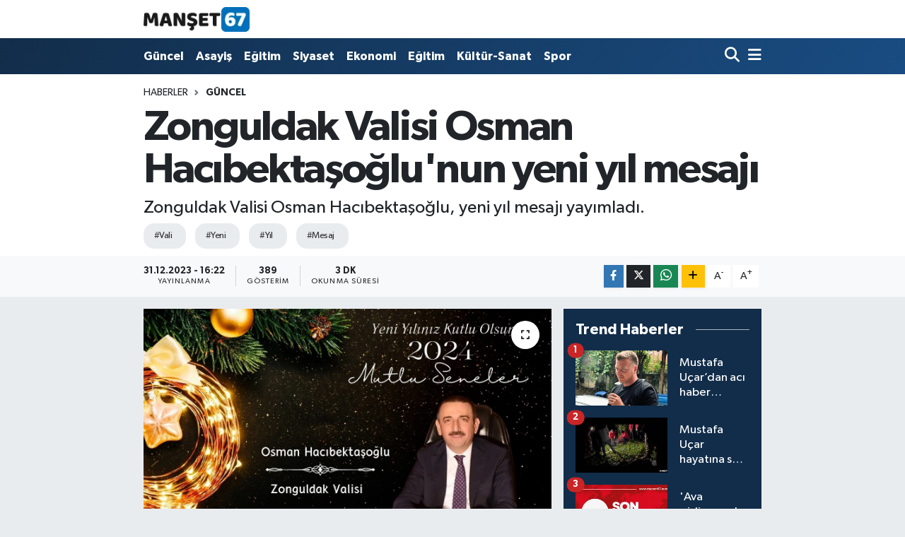

--- FILE ---
content_type: text/html; charset=UTF-8
request_url: https://www.manset67.com/zonguldak-valisi-osman-hacibektasoglunun-yeni-yil-mesaji
body_size: 21809
content:
<!DOCTYPE html>
<html lang="tr" data-theme="flow">
<head>
<link rel="dns-prefetch" href="//www.manset67.com">
<link rel="dns-prefetch" href="//manset67com.teimg.com">
<link rel="dns-prefetch" href="//static.tebilisim.com">
<link rel="dns-prefetch" href="//platform-api.sharethis.com">
<link rel="dns-prefetch" href="//pagead2.googlesyndication.com">
<link rel="dns-prefetch" href="//www.googletagmanager.com">
<link rel="dns-prefetch" href="//ad.adhouse.pro">
<link rel="dns-prefetch" href="//www.facebook.com">
<link rel="dns-prefetch" href="//www.twitter.com">
<link rel="dns-prefetch" href="//www.instagram.com">
<link rel="dns-prefetch" href="//www.linkedin.com">
<link rel="dns-prefetch" href="//www.youtube.com">
<link rel="dns-prefetch" href="//api.whatsapp.com">
<link rel="dns-prefetch" href="//www.w3.org">
<link rel="dns-prefetch" href="//x.com">
<link rel="dns-prefetch" href="//pinterest.com">
<link rel="dns-prefetch" href="//t.me">
<link rel="dns-prefetch" href="//tebilisim.com">
<link rel="dns-prefetch" href="//facebook.com">
<link rel="dns-prefetch" href="//twitter.com">
<link rel="dns-prefetch" href="//cdn.onesignal.com">

    <meta charset="utf-8">
<title>Zonguldak Valisi Osman Hacıbektaşoğlu&#039;nun yeni yıl mesajı - Zonguldak Ereğli Haberleri</title>
<meta name="description" content="Zonguldak Valisi Osman Hacıbektaşoğlu, yeni yıl mesajı yayımladı.">
<meta name="keywords" content="Vali, yeni, yıl, mesaj">
<link rel="canonical" href="https://www.manset67.com/zonguldak-valisi-osman-hacibektasoglunun-yeni-yil-mesaji">
<meta name="viewport" content="width=device-width,initial-scale=1">
<meta name="X-UA-Compatible" content="IE=edge">
<meta name="robots" content="max-image-preview:large">
<meta name="theme-color" content="#122d4a">
<meta name="title" content="Zonguldak Valisi Osman Hacıbektaşoğlu&#039;nun yeni yıl mesajı">
<meta name="articleSection" content="news">
<meta name="datePublished" content="2023-12-31T16:22:00+03:00">
<meta name="dateModified" content="2023-12-31T16:22:00+03:00">
<meta name="articleAuthor" content="Manşet67 Haber">
<meta name="author" content="Manşet67 Haber">
<link rel="amphtml" href="https://www.manset67.com/zonguldak-valisi-osman-hacibektasoglunun-yeni-yil-mesaji/amp">
<meta property="og:site_name" content="Zonguldak Ereğli Haberleri">
<meta property="og:title" content="Zonguldak Valisi Osman Hacıbektaşoğlu&#039;nun yeni yıl mesajı">
<meta property="og:description" content="Zonguldak Valisi Osman Hacıbektaşoğlu, yeni yıl mesajı yayımladı.">
<meta property="og:url" content="https://www.manset67.com/zonguldak-valisi-osman-hacibektasoglunun-yeni-yil-mesaji">
<meta property="og:image" content="https://manset67com.teimg.com/crop/1280x720/manset67-com/uploads/2023/12/haber-foto/1-2-33.jpg">
<meta property="og:image:width" content="1280">
<meta property="og:image:height" content="720">
<meta property="og:image:alt" content="Zonguldak Valisi Osman Hacıbektaşoğlu&#039;nun yeni yıl mesajı">
<meta property="og:article:published_time" content="2023-12-31T16:22:00+03:00">
<meta property="og:article:modified_time" content="2023-12-31T16:22:00+03:00">
<meta property="og:type" content="article">
<meta name="twitter:card" content="summary_large_image">
<meta name="twitter:site" content="@Sinankabatepe">
<meta name="twitter:title" content="Zonguldak Valisi Osman Hacıbektaşoğlu&#039;nun yeni yıl mesajı">
<meta name="twitter:description" content="Zonguldak Valisi Osman Hacıbektaşoğlu, yeni yıl mesajı yayımladı.">
<meta name="twitter:image" content="https://manset67com.teimg.com/crop/1280x720/manset67-com/uploads/2023/12/haber-foto/1-2-33.jpg">
<meta name="twitter:url" content="https://www.manset67.com/zonguldak-valisi-osman-hacibektasoglunun-yeni-yil-mesaji">
<link rel="shortcut icon" type="image/x-icon" href="https://manset67com.teimg.com/manset67-com/uploads/2023/02/logo/logo-1.ico">
<link rel="manifest" href="https://www.manset67.com/manifest.json?v=6.6.4" />
<link rel="preload" href="https://static.tebilisim.com/flow/assets/css/font-awesome/fa-solid-900.woff2" as="font" type="font/woff2" crossorigin />
<link rel="preload" href="https://static.tebilisim.com/flow/assets/css/font-awesome/fa-brands-400.woff2" as="font" type="font/woff2" crossorigin />
<link rel="preload" href="https://static.tebilisim.com/flow/vendor/te/fonts/gibson/Gibson-Bold.woff2" as="font" type="font/woff2" crossorigin />
<link rel="preload" href="https://static.tebilisim.com/flow/vendor/te/fonts/gibson/Gibson-BoldItalic.woff2" as="font" type="font/woff2" crossorigin />
<link rel="preload" href="https://static.tebilisim.com/flow/vendor/te/fonts/gibson/Gibson-Italic.woff2" as="font" type="font/woff2" crossorigin />
<link rel="preload" href="https://static.tebilisim.com/flow/vendor/te/fonts/gibson/Gibson-Light.woff2" as="font" type="font/woff2" crossorigin />
<link rel="preload" href="https://static.tebilisim.com/flow/vendor/te/fonts/gibson/Gibson-LightItalic.woff2" as="font" type="font/woff2" crossorigin />
<link rel="preload" href="https://static.tebilisim.com/flow/vendor/te/fonts/gibson/Gibson-SemiBold.woff2" as="font" type="font/woff2" crossorigin />
<link rel="preload" href="https://static.tebilisim.com/flow/vendor/te/fonts/gibson/Gibson-SemiBoldItalic.woff2" as="font" type="font/woff2" crossorigin />
<link rel="preload" href="https://static.tebilisim.com/flow/vendor/te/fonts/gibson/Gibson.woff2" as="font" type="font/woff2" crossorigin />


<link rel="preload" as="style" href="https://static.tebilisim.com/flow/vendor/te/fonts/gibson.css?v=6.6.4">
<link rel="stylesheet" href="https://static.tebilisim.com/flow/vendor/te/fonts/gibson.css?v=6.6.4">

<link rel="preload" as="image" href="https://manset67com.teimg.com/crop/1280x720/manset67-com/uploads/2023/12/haber-foto/1-2-33.jpg">
<style>:root {
        --te-link-color: #333;
        --te-link-hover-color: #000;
        --te-font: "Gibson";
        --te-secondary-font: "Gibson";
        --te-h1-font-size: 60px;
        --te-color: #122d4a;
        --te-hover-color: #194c82;
        --mm-ocd-width: 85%!important; /*  Mobil Menü Genişliği */
        --swiper-theme-color: var(--te-color)!important;
        --header-13-color: #ffc107;
    }</style><link rel="preload" as="style" href="https://static.tebilisim.com/flow/assets/vendor/bootstrap/css/bootstrap.min.css?v=6.6.4">
<link rel="stylesheet" href="https://static.tebilisim.com/flow/assets/vendor/bootstrap/css/bootstrap.min.css?v=6.6.4">
<link rel="preload" as="style" href="https://static.tebilisim.com/flow/assets/css/app6.6.4.min.css">
<link rel="stylesheet" href="https://static.tebilisim.com/flow/assets/css/app6.6.4.min.css">

<link defer="defer" async="async" rel="stylesheet" href="https://platform-api.sharethis.com/js/sharethis.js#property=63f743d85271340015307ecd&product=sop">


<script type="application/ld+json">{"@context":"https:\/\/schema.org","@type":"WebSite","url":"https:\/\/www.manset67.com","potentialAction":{"@type":"SearchAction","target":"https:\/\/www.manset67.com\/arama?q={query}","query-input":"required name=query"}}</script>

<script type="application/ld+json">{"@context":"https:\/\/schema.org","@type":"NewsMediaOrganization","url":"https:\/\/www.manset67.com","name":"Man\u015fet 67","logo":"https:\/\/manset67com.teimg.com\/manset67-com\/uploads\/2023\/02\/manset67-logo.png","sameAs":["https:\/\/www.facebook.com\/kabtp.sinan","https:\/\/www.twitter.com\/Sinankabatepe","https:\/\/www.linkedin.com\/in\/sinan-kabatepe-194360bb\/","https:\/\/www.youtube.com\/basinmedyaajans","https:\/\/www.instagram.com\/manset67haber"]}</script>

<script type="application/ld+json">{"@context":"https:\/\/schema.org","@graph":[{"@type":"SiteNavigationElement","name":"Ana Sayfa","url":"https:\/\/www.manset67.com","@id":"https:\/\/www.manset67.com"},{"@type":"SiteNavigationElement","name":"G\u00fcncel","url":"https:\/\/www.manset67.com\/guncel","@id":"https:\/\/www.manset67.com\/guncel"},{"@type":"SiteNavigationElement","name":"Asayi\u015f","url":"https:\/\/www.manset67.com\/asayis","@id":"https:\/\/www.manset67.com\/asayis"},{"@type":"SiteNavigationElement","name":"Siyaset","url":"https:\/\/www.manset67.com\/siyaset","@id":"https:\/\/www.manset67.com\/siyaset"},{"@type":"SiteNavigationElement","name":"Ekonomi","url":"https:\/\/www.manset67.com\/ekonomi","@id":"https:\/\/www.manset67.com\/ekonomi"},{"@type":"SiteNavigationElement","name":"Spor","url":"https:\/\/www.manset67.com\/spor","@id":"https:\/\/www.manset67.com\/spor"},{"@type":"SiteNavigationElement","name":"Medya","url":"https:\/\/www.manset67.com\/medya","@id":"https:\/\/www.manset67.com\/medya"},{"@type":"SiteNavigationElement","name":"K\u00fclt\u00fcr-Sanat","url":"https:\/\/www.manset67.com\/kultur-sanat","@id":"https:\/\/www.manset67.com\/kultur-sanat"},{"@type":"SiteNavigationElement","name":"E\u011fitim","url":"https:\/\/www.manset67.com\/egitim","@id":"https:\/\/www.manset67.com\/egitim"},{"@type":"SiteNavigationElement","name":"Magazin","url":"https:\/\/www.manset67.com\/magazin","@id":"https:\/\/www.manset67.com\/magazin"},{"@type":"SiteNavigationElement","name":"Mizah","url":"https:\/\/www.manset67.com\/mizah","@id":"https:\/\/www.manset67.com\/mizah"},{"@type":"SiteNavigationElement","name":"Teknoloji","url":"https:\/\/www.manset67.com\/teknoloji","@id":"https:\/\/www.manset67.com\/teknoloji"},{"@type":"SiteNavigationElement","name":"R\u00f6portaj","url":"https:\/\/www.manset67.com\/roportaj","@id":"https:\/\/www.manset67.com\/roportaj"},{"@type":"SiteNavigationElement","name":"\u0130leti\u015fim","url":"https:\/\/www.manset67.com\/iletisim","@id":"https:\/\/www.manset67.com\/iletisim"},{"@type":"SiteNavigationElement","name":"Gizlilik S\u00f6zle\u015fmesi","url":"https:\/\/www.manset67.com\/gizlilik-sozlesmesi","@id":"https:\/\/www.manset67.com\/gizlilik-sozlesmesi"},{"@type":"SiteNavigationElement","name":"Yazarlar","url":"https:\/\/www.manset67.com\/yazarlar","@id":"https:\/\/www.manset67.com\/yazarlar"},{"@type":"SiteNavigationElement","name":"Foto Galeri","url":"https:\/\/www.manset67.com\/foto-galeri","@id":"https:\/\/www.manset67.com\/foto-galeri"},{"@type":"SiteNavigationElement","name":"Video Galeri","url":"https:\/\/www.manset67.com\/video","@id":"https:\/\/www.manset67.com\/video"},{"@type":"SiteNavigationElement","name":"Biyografiler","url":"https:\/\/www.manset67.com\/biyografi","@id":"https:\/\/www.manset67.com\/biyografi"},{"@type":"SiteNavigationElement","name":"Vefatlar","url":"https:\/\/www.manset67.com\/vefat","@id":"https:\/\/www.manset67.com\/vefat"},{"@type":"SiteNavigationElement","name":"R\u00f6portajlar","url":"https:\/\/www.manset67.com\/roportaj","@id":"https:\/\/www.manset67.com\/roportaj"},{"@type":"SiteNavigationElement","name":"Anketler","url":"https:\/\/www.manset67.com\/anketler","@id":"https:\/\/www.manset67.com\/anketler"}]}</script>

<script type="application/ld+json">{"@context":"https:\/\/schema.org","@type":"BreadcrumbList","itemListElement":[{"@type":"ListItem","position":1,"item":{"@type":"Thing","@id":"https:\/\/www.manset67.com","name":"Haberler"}},{"@type":"ListItem","position":2,"item":{"@type":"Thing","@id":"https:\/\/www.manset67.com\/guncel","name":"G\u00fcncel"}},{"@type":"ListItem","position":3,"item":{"@type":"Thing","@id":"https:\/\/www.manset67.com\/zonguldak-valisi-osman-hacibektasoglunun-yeni-yil-mesaji","name":"Zonguldak Valisi Osman Hac\u0131bekta\u015fo\u011flu'nun yeni y\u0131l mesaj\u0131"}}]}</script>
<script type="application/ld+json">{"@context":"https:\/\/schema.org","@type":"NewsArticle","headline":"Zonguldak Valisi Osman Hac\u0131bekta\u015fo\u011flu'nun yeni y\u0131l mesaj\u0131","articleSection":"G\u00fcncel","dateCreated":"2023-12-31T16:22:00+03:00","datePublished":"2023-12-31T16:22:00+03:00","dateModified":"2023-12-31T16:22:00+03:00","wordCount":700,"genre":"news","mainEntityOfPage":{"@type":"WebPage","@id":"https:\/\/www.manset67.com\/zonguldak-valisi-osman-hacibektasoglunun-yeni-yil-mesaji"},"articleBody":"Vali&nbsp;Osman Hac\u0131bekta\u015fo\u011flu'nun mesaji \u015f\u00f6yle: \"H\u00fcz\u00fcnleri, sevin\u00e7leri; ya\u015fanan ac\u0131 ve tatl\u0131 hat\u0131ralar\u0131 ile gerek \u00fclkemiz gerekse d\u00fcnya i\u00e7in bir\u00e7ok \u00f6nemli geli\u015fmeye sahne olan bir y\u0131l\u0131 daha geride b\u0131rak\u0131yoruz.\r\n\r\n2023 y\u0131l\u0131 ilimizde kuvvetli ya\u011f\u0131\u015flar\u0131n neden oldu\u011fu heyelanlar ve seller ba\u015fta olmak \u00fczere bir\u00e7ok afetin ya\u015fand\u0131\u011f\u0131; \u00fclkemizin g\u00fcneydo\u011fusunda ise pek \u00e7ok \u00fclke topra\u011f\u0131ndan daha geni\u015f co\u011frafyaya yay\u0131lan, asr\u0131n felaketi olarak kay\u0131tlara ge\u00e7en, binlerce vatanda\u015f\u0131m\u0131z\u0131n yaraland\u0131\u011f\u0131 ve hayat\u0131n\u0131 kaybetti\u011fi, d\u00fcnya tarihinde \u00f6rne\u011fine az rastlan\u0131r Kahramanmara\u015f depremleri ile millet olarak derin h\u00fcz\u00fcnleri ya\u015fad\u0131\u011f\u0131m\u0131z bir y\u0131l olarak haf\u0131zalar\u0131m\u0131za kaz\u0131nm\u0131\u015ft\u0131r. Aziz milletimiz, yaralar\u0131n sar\u0131lmas\u0131 i\u00e7in tek y\u00fcrek olurken g\u00fc\u00e7l\u00fc devletimiz, deprem b\u00f6lgelerimizin yeniden in\u015fas\u0131n\u0131 planlay\u0131p ihyas\u0131na \u00f6nem vererek t\u00fcm imk\u00e2n ve kurumlar\u0131yla felaketin izlerinin silinmesi i\u00e7in yapt\u0131\u011f\u0131 yat\u0131r\u0131mlarla \u00e7al\u0131\u015fmalar\u0131n\u0131 kesintisiz olarak s\u00fcrd\u00fcrmektedir.\r\n\r\nBu vesile ile bir kez daha milletimize ge\u00e7mi\u015f olsun dileklerimi sunuyor; Kahramanmara\u015f depremlerinde, ilimizde ya\u015fanan afetlerde kaybetti\u011fimiz t\u00fcm vatanda\u015flar\u0131m\u0131z\u0131 ve \u00fclkemizin g\u00fcvenli\u011fi i\u00e7in \u015fehit d\u00fc\u015fen polis, asker ve korucular\u0131m\u0131z\u0131 rahmetle y\u00e2d ediyor; yak\u0131nlar\u0131na sab\u0131r ve ba\u015fsa\u011fl\u0131\u011f\u0131 diliyorum.\r\n\r\n2023 y\u0131l\u0131, ayn\u0131 zamanda destans\u0131 bir m\u00fccadele ile kazan\u0131lan Kurtulu\u015f Sava\u015f\u0131m\u0131z\u0131n sonucunda ula\u015f\u0131lan; ba\u011f\u0131ms\u0131zl\u0131\u011f\u0131m\u0131z\u0131n ve \u00f6zg\u00fcrl\u00fc\u011f\u00fcm\u00fcz\u00fcn simgesi, B\u00fcy\u00fck \u00d6nder Gazi Mustafa Kemal ATAT\u00dcRK\u2019\u00fcn \u201cEn b\u00fcy\u00fck eserimdir.\u201d dedi\u011fi \u015fanl\u0131 Cumhuriyetimizin 100. y\u0131l d\u00f6n\u00fcm\u00fcne ula\u015fman\u0131n hakl\u0131 gururunu ya\u015fad\u0131\u011f\u0131m\u0131z ve millet\u00e7e bu heyecan\u0131 payla\u015farak \u00fclkemizin her k\u00f6\u015fesinde ve \u0130limizde \u00e7e\u015fitli etkinliklerle co\u015fku dolu kutlamalar yapt\u0131\u011f\u0131m\u0131z bir y\u0131l oldu.\r\n\r\nT\u00fcrkiye Cumhuriyeti\u2019nin ikinci y\u00fczy\u0131l\u0131, zengin ge\u00e7mi\u015finden elde edilen deneyimlerin \u0131\u015f\u0131\u011f\u0131nda \u015fekillenen \u00f6nemli bir d\u00f6nemi temsil etmektedir. Ekonomik, siyasi, sosyal ve k\u00fclt\u00fcrel alanlarda sa\u011flanan \u00f6nemli geli\u015fmeler; bilim, sanat, spor alanlar\u0131nda elde edilen uluslararas\u0131 ba\u015far\u0131lar; b\u00f6lgesel ve k\u00fcresel bar\u0131\u015fa sa\u011flanan katk\u0131 \u00fclkemizin d\u00fcnya sahnesindeki etkileyici ve dinamik rol\u00fcn\u00fc vurgulayarak k\u00fcresel \u00f6l\u00e7ekte sayg\u0131n bir akt\u00f6r oldu\u011fu g\u00f6stermektedir. T\u00fcrkiye Cumhuriyeti, Cumhurba\u015fkanl\u0131\u011f\u0131 Forsunda 16 y\u0131ld\u0131zla simgelenen 2 bin 200 y\u0131ll\u0131k k\u00f6kl\u00fc tarihe sahip devlet gelene\u011fi ve zengin k\u00fclt\u00fcrel miras\u0131yla \u00e7izdi\u011fi \u201cT\u00fcrkiye Y\u00fczy\u0131l\u0131\u201d vizyonuyla Cumhuriyetimizin ikinci asr\u0131n\u0131, d\u00fcnyada milletimizin asr\u0131 yapmak i\u00e7in kararl\u0131l\u0131kla hedeflerine ilerlemeyi s\u00fcrd\u00fcrecektir.\r\n\r\nYeni y\u0131l\u0131n kap\u0131lar\u0131n\u0131 aralamak, bizlere daha fazla f\u0131rsat, imk\u00e2n ve potansiyel sunmaktad\u0131r. \u0130limizin liman olanaklar\u0131n\u0131 geni\u015fleterek b\u00f6lgenin ekonomik \u00e7e\u015fitlili\u011fini art\u0131racak, istihdam yaratacak, lojistik ve enerji alanlar\u0131nda \u00f6nemli katk\u0131lar sa\u011flayarak b\u00f6lgenin ulusal ve uluslararas\u0131 d\u00fczeyde tan\u0131nmas\u0131n\u0131 ve yat\u0131r\u0131m \u00e7ekmesini sa\u011flayacak olan Filyos Vadisi Projesi gibi devam eden pek \u00e7ok \u00e7al\u0131\u015fma ve yat\u0131r\u0131mla 2024 y\u0131l\u0131 da&nbsp;Zonguldak\u2019\u0131 daha ileri ta\u015f\u0131ma; ekonomik, sosyal, k\u00fclt\u00fcrel alanda daha fazla projeye imza atma ve halk\u0131m\u0131z\u0131n ya\u015fam kalitesini art\u0131rma bilinciyle t\u00fcm kamu kurum ve kurulu\u015flar\u0131m\u0131zla i\u015f birli\u011fi i\u00e7erisinde \u00e7al\u0131\u015farak gelece\u011fimizi \u015fekillendirecek ad\u0131mlar atmaya devam edece\u011fimiz bir y\u0131l olacakt\u0131r.Bu duygu ve d\u00fc\u015f\u00fcncelerle yeni y\u0131l\u0131n \u00f6ncelikle t\u00fcm d\u00fcnyaya bar\u0131\u015f; Aziz Milletimize, de\u011ferli Zonguldakl\u0131 vatanda\u015flar\u0131m\u0131za ve mesai arkada\u015flar\u0131ma sa\u011fl\u0131k, mutluluk ve huzur getirmesini diliyor; \u201cT\u00fcrkiye Y\u00fczy\u0131l\u0131\u201d vizyonuyla Cumhuriyetimizin ikinci y\u00fczy\u0131l\u0131nda Zonguldak'\u0131 daha m\u00fcreffeh bir \u015fehir yapmak i\u00e7in el birli\u011fiyle \u00e7al\u0131\u015faca\u011f\u0131m\u0131za olan inanc\u0131mla nice g\u00fczel ba\u015far\u0131lara imza ataca\u011f\u0131m\u0131z bir y\u0131l olmas\u0131n\u0131 temenni ediyor; sevgi ve sayg\u0131lar\u0131m\u0131 sunuyorum.\" dedi.","description":"Zonguldak Valisi Osman Hac\u0131bekta\u015fo\u011flu, yeni y\u0131l mesaj\u0131 yay\u0131mlad\u0131.","inLanguage":"tr-TR","keywords":["Vali","yeni","y\u0131l","mesaj"],"image":{"@type":"ImageObject","url":"https:\/\/manset67com.teimg.com\/crop\/1280x720\/manset67-com\/uploads\/2023\/12\/haber-foto\/1-2-33.jpg","width":"1280","height":"720","caption":"Zonguldak Valisi Osman Hac\u0131bekta\u015fo\u011flu'nun yeni y\u0131l mesaj\u0131"},"publishingPrinciples":"https:\/\/www.manset67.com\/gizlilik-sozlesmesi","isFamilyFriendly":"http:\/\/schema.org\/True","isAccessibleForFree":"http:\/\/schema.org\/True","publisher":{"@type":"Organization","name":"Man\u015fet 67","image":"https:\/\/manset67com.teimg.com\/manset67-com\/uploads\/2023\/02\/manset67-logo.png","logo":{"@type":"ImageObject","url":"https:\/\/manset67com.teimg.com\/manset67-com\/uploads\/2023\/02\/manset67-logo.png","width":"640","height":"375"}},"author":{"@type":"Person","name":"Man\u015fet67 Haber","honorificPrefix":"","jobTitle":"","url":null}}</script>





<style>
.mega-menu {z-index: 9999 !important;}
@media screen and (min-width: 1620px) {
    .container {width: 1280px!important; max-width: 1280px!important;}
    #ad_36 {margin-right: 15px !important;}
    #ad_9 {margin-left: 15px !important;}
}

@media screen and (min-width: 1325px) and (max-width: 1620px) {
    .container {width: 1100px!important; max-width: 1100px!important;}
    #ad_36 {margin-right: 100px !important;}
    #ad_9 {margin-left: 100px !important;}
}
@media screen and (min-width: 1295px) and (max-width: 1325px) {
    .container {width: 990px!important; max-width: 990px!important;}
    #ad_36 {margin-right: 165px !important;}
    #ad_9 {margin-left: 165px !important;}
}
@media screen and (min-width: 1200px) and (max-width: 1295px) {
    .container {width: 900px!important; max-width: 900px!important;}
    #ad_36 {margin-right: 210px !important;}
    #ad_9 {margin-left: 210px !important;}

}
</style><script type="cffff14858c37a0e996d7a3b-text/javascript">
  window.dataLayer = window.dataLayer || [];
  function gtag(){dataLayer.push(arguments);}
  gtag('js', new Date());

  gtag('config', 'UA-216066342-1');
</script>

<script async src="https://pagead2.googlesyndication.com/pagead/js/adsbygoogle.js?client=ca-pub-5655260041933483" crossorigin="anonymous" type="cffff14858c37a0e996d7a3b-text/javascript"></script>



<script async data-cfasync="false"
	src="https://www.googletagmanager.com/gtag/js?id=G-C3NEP7MVV5"></script>
<script data-cfasync="false">
	window.dataLayer = window.dataLayer || [];
	  function gtag(){dataLayer.push(arguments);}
	  gtag('js', new Date());
	  gtag('config', 'G-C3NEP7MVV5');
</script>




</head>




<body class="d-flex flex-column min-vh-100">

    <div data-pagespeed="true"><script src="https://ad.adhouse.pro/274.js" type="cffff14858c37a0e996d7a3b-text/javascript"></script>
<script src="https://ad.adhouse.pro/275.js" type="cffff14858c37a0e996d7a3b-text/javascript"></script>
<script src="https://ad.adhouse.pro/276.js" type="cffff14858c37a0e996d7a3b-text/javascript"></script></div>
    

    <header class="header-1">
    <nav class="top-header navbar navbar-expand-lg navbar-light shadow-sm bg-white py-1">
        <div class="container">
                            <a class="navbar-brand me-0" href="/" title="Zonguldak Ereğli Haberleri">
                <img src="https://manset67com.teimg.com/manset67-com/uploads/2023/02/manset67-logo.png" alt="Zonguldak Ereğli Haberleri" width="150" height="40" class="light-mode img-fluid flow-logo">
<img src="https://manset67com.teimg.com/manset67-com/uploads/2023/02/manset67-logo.png" alt="Zonguldak Ereğli Haberleri" width="150" height="40" class="dark-mode img-fluid flow-logo d-none">

            </a>
                                    <ul class="nav d-lg-none px-2">
                
                <li class="nav-item"><a href="/arama" class="me-2" title="Ara"><i class="fa fa-search fa-lg"></i></a></li>
                <li class="nav-item"><a href="#menu" title="Ana Menü"><i class="fa fa-bars fa-lg"></i></a></li>
            </ul>
        </div>
    </nav>
    <div class="main-menu navbar navbar-expand-lg d-none d-lg-block bg-gradient-te py-1">
        <div class="container">
            <ul  class="nav fw-semibold">
        <li class="nav-item   ">
        <a href="/guncel" class="nav-link text-white" target="_self" title="Güncel">Güncel</a>
        
    </li>
        <li class="nav-item   ">
        <a href="/asayis" class="nav-link text-white" target="_self" title="Asayiş">Asayiş</a>
        
    </li>
        <li class="nav-item   ">
        <a href="/egitim" class="nav-link text-white" target="_self" title="Eğitim">Eğitim</a>
        
    </li>
        <li class="nav-item   ">
        <a href="/siyaset" class="nav-link text-white" target="_self" title="Siyaset">Siyaset</a>
        
    </li>
        <li class="nav-item   ">
        <a href="/ekonomi" class="nav-link text-white" target="_self" title="Ekonomi">Ekonomi</a>
        
    </li>
        <li class="nav-item   ">
        <a href="/egitim" class="nav-link text-white" target="_self" title="Eğitim">Eğitim</a>
        
    </li>
        <li class="nav-item   ">
        <a href="/kultur-sanat" class="nav-link text-white" target="_self" title="Kültür-Sanat">Kültür-Sanat</a>
        
    </li>
        <li class="nav-item   ">
        <a href="/spor" class="nav-link text-white" target="_self" title="Spor">Spor</a>
        
    </li>
    </ul>

            <ul class="navigation-menu nav d-flex align-items-center">

                <li class="nav-item">
                    <a href="/arama" class="nav-link pe-1 text-white" title="Ara">
                        <i class="fa fa-search fa-lg"></i>
                    </a>
                </li>

                

                <li class="nav-item dropdown position-static">
                    <a class="nav-link pe-0 text-white" data-bs-toggle="dropdown" href="#" aria-haspopup="true" aria-expanded="false" title="Ana Menü">
                        <i class="fa fa-bars fa-lg"></i>
                    </a>
                    <div class="mega-menu dropdown-menu dropdown-menu-end text-capitalize shadow-lg border-0 rounded-0">

    <div class="row g-3 small p-3">

        
        <div class="col">
        <a href="/guncel" class="d-block border-bottom  pb-2 mb-2" target="_self" title="Güncel">Güncel</a>
            <a href="/asayis" class="d-block border-bottom  pb-2 mb-2" target="_self" title="Asayiş">Asayiş</a>
            <a href="/egitim" class="d-block border-bottom  pb-2 mb-2" target="_self" title="Eğitim">Eğitim</a>
            <a href="/siyaset" class="d-block border-bottom  pb-2 mb-2" target="_self" title="Siyaset">Siyaset</a>
            <a href="/ekonomi" class="d-block border-bottom  pb-2 mb-2" target="_self" title="Ekonomi">Ekonomi</a>
            <a href="/spor" class="d-block border-bottom  pb-2 mb-2" target="_self" title="Spor">Spor</a>
            <a href="/magazin" class="d-block  pb-2 mb-2" target="_self" title="Magazin">Magazin</a>
        </div><div class="col">
            <a href="/teknoloji" class="d-block border-bottom  pb-2 mb-2" target="_self" title="Teknoloji">Teknoloji</a>
        </div>


    </div>

    <div class="p-3 bg-light">
                <a class="me-3"
            href="https://www.facebook.com/kabtp.sinan" target="_blank" rel="nofollow noreferrer noopener"><i class="fab fa-facebook me-2 text-navy"></i> Facebook</a>
                        <a class="me-3"
            href="https://www.twitter.com/Sinankabatepe" target="_blank" rel="nofollow noreferrer noopener"><i class="fab fa-x-twitter "></i> Twitter</a>
                        <a class="me-3"
            href="https://www.instagram.com/manset67haber" target="_blank" rel="nofollow noreferrer noopener"><i class="fab fa-instagram me-2 text-magenta"></i> Instagram</a>
                        <a class="me-3"
            href="https://www.linkedin.com/in/sinan-kabatepe-194360bb/" target="_blank" rel="nofollow noreferrer noopener"><i class="fab fa-linkedin me-2 text-navy"></i> Linkedin</a>
                        <a class="me-3"
            href="https://www.youtube.com/basinmedyaajans" target="_blank" rel="nofollow noreferrer noopener"><i class="fab fa-youtube me-2 text-danger"></i> Youtube</a>
                                                <a class="" href="https://api.whatsapp.com/send?phone=905072496310" title="Whatsapp" rel="nofollow noreferrer noopener"><i
            class="fab fa-whatsapp me-2 text-navy"></i> WhatsApp İhbar Hattı</a>    </div>

    <div class="mega-menu-footer p-2 bg-te-color">
        <a class="dropdown-item text-white" href="/kunye" title="Künye"><i class="fa fa-id-card me-2"></i> Künye</a>
        <a class="dropdown-item text-white" href="/iletisim" title="İletişim"><i class="fa fa-envelope me-2"></i> İletişim</a>
        <a class="dropdown-item text-white" href="/rss-baglantilari" title="RSS Bağlantıları"><i class="fa fa-rss me-2"></i> RSS Bağlantıları</a>
        <a class="dropdown-item text-white" href="/member/login" title="Üyelik Girişi"><i class="fa fa-user me-2"></i> Üyelik Girişi</a>
    </div>


</div>

                </li>

            </ul>
        </div>
    </div>
    <ul  class="mobile-categories d-lg-none list-inline bg-white">
        <li class="list-inline-item">
        <a href="/guncel" class="text-dark" target="_self" title="Güncel">
                Güncel
        </a>
    </li>
        <li class="list-inline-item">
        <a href="/asayis" class="text-dark" target="_self" title="Asayiş">
                Asayiş
        </a>
    </li>
        <li class="list-inline-item">
        <a href="/egitim" class="text-dark" target="_self" title="Eğitim">
                Eğitim
        </a>
    </li>
        <li class="list-inline-item">
        <a href="/siyaset" class="text-dark" target="_self" title="Siyaset">
                Siyaset
        </a>
    </li>
        <li class="list-inline-item">
        <a href="/ekonomi" class="text-dark" target="_self" title="Ekonomi">
                Ekonomi
        </a>
    </li>
        <li class="list-inline-item">
        <a href="/egitim" class="text-dark" target="_self" title="Eğitim">
                Eğitim
        </a>
    </li>
        <li class="list-inline-item">
        <a href="/kultur-sanat" class="text-dark" target="_self" title="Kültür-Sanat">
                Kültür-Sanat
        </a>
    </li>
        <li class="list-inline-item">
        <a href="/spor" class="text-dark" target="_self" title="Spor">
                Spor
        </a>
    </li>
    </ul>

</header>






<main class="single overflow-hidden" style="min-height: 300px">

            <script type="cffff14858c37a0e996d7a3b-text/javascript">
document.addEventListener("DOMContentLoaded", function () {
    if (document.querySelector('.bik-ilan-detay')) {
        document.getElementById('story-line').style.display = 'none';
    }
});
</script>
<section id="story-line" class="d-md-none bg-white" data-widget-unique-key="">
    <script type="cffff14858c37a0e996d7a3b-text/javascript">
        var story_items = [{"id":"guncel","photo":"https:\/\/manset67com.teimg.com\/crop\/200x200\/manset67-com\/uploads\/2024\/06\/sondakika\/mahkeme.png","name":"G\u00fcncel","items":[{"id":75904,"type":"photo","length":10,"src":"https:\/\/manset67com.teimg.com\/crop\/720x1280\/manset67-com\/uploads\/2024\/06\/sondakika\/mahkeme.png","link":"https:\/\/www.manset67.com\/zonguldakta-terfi-alan-hakim-ve-savcilar-aciklandi-1","linkText":"Zonguldak'ta terfi alan hakim ve savc\u0131lar a\u00e7\u0131kland\u0131...","time":1769245500},{"id":75884,"type":"photo","length":10,"src":"https:\/\/manset67com.teimg.com\/crop\/720x1280\/manset67-com\/uploads\/2026\/01\/haber-gorsel\/i-m-g-20260123-w-a0104.jpg","link":"https:\/\/www.manset67.com\/fiyatlar-yetersiz-bulundu-uretim-yapmama-karari-alindi","linkText":"Fiyatlar yetersiz bulundu... \u00dcretim yapmama karar\u0131 al\u0131nd\u0131...","time":1769185620},{"id":75880,"type":"photo","length":10,"src":"https:\/\/manset67com.teimg.com\/crop\/720x1280\/manset67-com\/uploads\/2026\/01\/haber-foto\/whatsapp-image-2026-01-23-at-183905.jpeg","link":"https:\/\/www.manset67.com\/turk-bayragi-sevgisi-motiflere-yansidi","linkText":"T\u00fcrk Bayra\u011f\u0131 sevgisi motiflere yans\u0131d\u0131...","time":1769182740},{"id":75879,"type":"photo","length":10,"src":"https:\/\/manset67com.teimg.com\/crop\/720x1280\/manset67-com\/uploads\/2026\/01\/dha-haber-gorsel\/ekran-goruntusu-2026-01-23-182517.png","link":"https:\/\/www.manset67.com\/43-madencinin-oldugu-faciada-mutalaa-hazirlanacak","linkText":"43 madencinin \u00f6ld\u00fc\u011f\u00fc faciada m\u00fctalaa haz\u0131rlanacak...","time":1769181600},{"id":75874,"type":"photo","length":10,"src":"https:\/\/manset67com.teimg.com\/crop\/720x1280\/manset67-com\/uploads\/2026\/01\/haber-foto\/whatsapp-image-2026-01-23-at-163316.jpeg","link":"https:\/\/www.manset67.com\/karadeniz-eregli-dovus-sanatlari-spor-kulubunden-basari","linkText":"Karadeniz Ere\u011fli D\u00f6v\u00fc\u015f Sanatlar\u0131 Spor Kul\u00fcb\u00fc\u2019nden ba\u015far\u0131...","time":1769178900},{"id":75872,"type":"photo","length":10,"src":"https:\/\/manset67com.teimg.com\/crop\/720x1280\/manset67-com\/uploads\/2026\/01\/haber-foto\/ekran-goruntusu-2026-01-23-172959.png","link":"https:\/\/www.manset67.com\/kaymakam-fatih-yilmazdan-sosyal-markete-ziyaret","linkText":"Kaymakam Fatih Y\u0131lmaz\u2019dan Sosyal Market\u2019e ziyaret....","time":1769178420},{"id":75867,"type":"photo","length":10,"src":"https:\/\/manset67com.teimg.com\/crop\/720x1280\/manset67-com\/uploads\/2026\/01\/haber-foto\/ekran-goruntusu-2026-01-23-171348.png","link":"https:\/\/www.manset67.com\/danistay-baskani-zeki-yigit-ereglide","linkText":"Dan\u0131\u015ftay Ba\u015fkan\u0131 Zeki Yi\u011fit Ere\u011fli'de...","time":1769177520},{"id":75864,"type":"photo","length":10,"src":"https:\/\/manset67com.teimg.com\/crop\/720x1280\/manset67-com\/uploads\/2026\/01\/haber-gorsel\/i-m-g-20260123-w-a0034.jpg","link":"https:\/\/www.manset67.com\/zonsiad-heyetine-misirda-anlamli-ev-sahipligi","linkText":"ZONS\u0130AD Heyetine M\u0131s\u0131r\u2019da Anlaml\u0131 Ev Sahipli\u011fi...","time":1769163540}]},{"id":"asayis","photo":"https:\/\/manset67com.teimg.com\/crop\/200x200\/manset67-com\/uploads\/2026\/01\/haber-foto\/ekran-goruntusu-2026-01-24-115929.png","name":"Asayi\u015f","items":[{"id":75903,"type":"photo","length":10,"src":"https:\/\/manset67com.teimg.com\/crop\/720x1280\/manset67-com\/uploads\/2026\/01\/haber-foto\/ekran-goruntusu-2026-01-24-115929.png","link":"https:\/\/www.manset67.com\/otomobil-sokakta-park-halindeki-araclara-carpti","linkText":"Otomobil, sokakta park halindeki ara\u00e7lara \u00e7arpt\u0131...","time":1769245080},{"id":75900,"type":"photo","length":10,"src":"https:\/\/manset67com.teimg.com\/crop\/720x1280\/manset67-com\/uploads\/2026\/01\/dha-haber-gorsel\/ekran-goruntusu-2026-01-24-114346-1.png","link":"https:\/\/www.manset67.com\/atesli-silahlarla-paylasim-yapan-8-supheli-gozaltinda","linkText":"Ate\u015fli silahlarla payla\u015f\u0131m yapan 8 \u015f\u00fcpheli g\u00f6zalt\u0131nda...","time":1769244540},{"id":75896,"type":"photo","length":10,"src":"https:\/\/manset67com.teimg.com\/crop\/720x1280\/manset67-com\/uploads\/2024\/07\/sondakika\/son3.jpg","link":"https:\/\/www.manset67.com\/deas-operasyonunda-tutuklular-var","linkText":"DEA\u015e operasyonunda tutuklular var...","time":1769244180},{"id":75892,"type":"photo","length":10,"src":"https:\/\/manset67com.teimg.com\/crop\/720x1280\/manset67-com\/uploads\/2026\/01\/haber-foto\/wwwmanset67com-30-5.jpg","link":"https:\/\/www.manset67.com\/sabah-saatlerinde-korkunc-kaza-2-olu","linkText":"Sabah saatlerinde korkun\u00e7 kaza... 2 \u00f6l\u00fc...","time":1769239140},{"id":75890,"type":"photo","length":10,"src":"https:\/\/manset67com.teimg.com\/crop\/720x1280\/manset67-com\/uploads\/2025\/03\/sondakika\/wwwmanset67com-45.png","link":"https:\/\/www.manset67.com\/yuklu-miktarda-bozulmus-et-ele-gecirildi","linkText":"Y\u00fckl\u00fc miktarda bozulmu\u015f et ele ge\u00e7irildi...","time":1769193720},{"id":75876,"type":"photo","length":10,"src":"https:\/\/manset67com.teimg.com\/crop\/720x1280\/manset67-com\/uploads\/2026\/01\/dha-haber-gorsel\/ekran-goruntusu-2026-01-23-181942.png","link":"https:\/\/www.manset67.com\/polis-havaya-ates-acarak-mudahale-etti-2-gozalti","linkText":"Polis havaya ate\u015f a\u00e7arak m\u00fcdahale etti... 2 g\u00f6zalt\u0131...","time":1769181480},{"id":75875,"type":"photo","length":10,"src":"https:\/\/manset67com.teimg.com\/crop\/720x1280\/manset67-com\/uploads\/2025\/03\/sondakika\/wwwmanset67com-45.png","link":"https:\/\/www.manset67.com\/16-yasinda-ustasi-tarafindan-tcize-ugradi","linkText":"16 ya\u015f\u0131nda ustas\u0131 taraf\u0131ndan t*ciz'e u\u011frad\u0131...","time":1769181000}]}]
    </script>
    <div id="stories" class="storiesWrapper p-2"></div>
</section>


    
    <div class="infinite" data-show-advert="1">

    

    <div class="infinite-item d-block" data-id="51127" data-category-id="1" data-reference="TE\Blog\Models\Post" data-json-url="/service/json/featured-infinite.json">

        

        <div class="post-header pt-3 bg-white">

    <div class="container">

        
        <nav class="meta-category d-flex justify-content-lg-start" style="--bs-breadcrumb-divider: url(&#34;data:image/svg+xml,%3Csvg xmlns='http://www.w3.org/2000/svg' width='8' height='8'%3E%3Cpath d='M2.5 0L1 1.5 3.5 4 1 6.5 2.5 8l4-4-4-4z' fill='%236c757d'/%3E%3C/svg%3E&#34;);" aria-label="breadcrumb">
        <ol class="breadcrumb mb-0">
            <li class="breadcrumb-item"><a href="https://www.manset67.com" class="breadcrumb_link" target="_self">Haberler</a></li>
            <li class="breadcrumb-item active fw-bold" aria-current="page"><a href="/guncel" target="_self" class="breadcrumb_link text-dark" title="Güncel">Güncel</a></li>
        </ol>
</nav>

        <h1 class="h2 fw-bold text-lg-start headline my-2" itemprop="headline">Zonguldak Valisi Osman Hacıbektaşoğlu&#039;nun yeni yıl mesajı</h1>
        
        <h2 class="lead text-lg-start text-dark my-2 description" itemprop="description">Zonguldak Valisi Osman Hacıbektaşoğlu, yeni yıl mesajı yayımladı.</h2>
        
        <div class="news-tags">
        <a href="https://www.manset67.com/haberleri/vali" title="Vali" class="news-tags__link" rel="nofollow">#Vali</a>
        <a href="https://www.manset67.com/haberleri/yeni" title="yeni" class="news-tags__link" rel="nofollow">#Yeni</a>
        <a href="https://www.manset67.com/haberleri/yil" title="yıl" class="news-tags__link" rel="nofollow">#Yıl</a>
        <a href="https://www.manset67.com/haberleri/mesaj" title="mesaj" class="news-tags__link" rel="nofollow">#Mesaj</a>
    </div>

    </div>

    <div class="bg-light py-1">
        <div class="container d-flex justify-content-between align-items-center">

            <div class="meta-author">
    
    <div class="box">
    <time class="fw-bold">31.12.2023 - 16:22</time>
    <span class="info">Yayınlanma</span>
</div>

    
    <div class="box">
    <span class="fw-bold">389</span>
    <span class="info text-dark">Gösterim</span>
</div>

    <div class="box">
    <span class="fw-bold">3 Dk</span>
    <span class="info text-dark">Okunma Süresi</span>
</div>





</div>


            <div class="share-area justify-content-end align-items-center d-none d-lg-flex">

    <div class="mobile-share-button-container mb-2 d-block d-md-none">
    <button class="btn btn-primary btn-sm rounded-0 shadow-sm w-100" onclick="if (!window.__cfRLUnblockHandlers) return false; handleMobileShare(event, 'Zonguldak Valisi Osman Hacıbektaşoğlu\&#039;nun yeni yıl mesajı', 'https://www.manset67.com/zonguldak-valisi-osman-hacibektasoglunun-yeni-yil-mesaji')" title="Paylaş" data-cf-modified-cffff14858c37a0e996d7a3b-="">
        <i class="fas fa-share-alt me-2"></i>Paylaş
    </button>
</div>

<div class="social-buttons-new d-none d-md-flex justify-content-between">
    <a href="https://www.facebook.com/sharer/sharer.php?u=https%3A%2F%2Fwww.manset67.com%2Fzonguldak-valisi-osman-hacibektasoglunun-yeni-yil-mesaji" onclick="if (!window.__cfRLUnblockHandlers) return false; initiateDesktopShare(event, 'facebook')" class="btn btn-primary btn-sm rounded-0 shadow-sm me-1" title="Facebook'ta Paylaş" data-platform="facebook" data-share-url="https://www.manset67.com/zonguldak-valisi-osman-hacibektasoglunun-yeni-yil-mesaji" data-share-title="Zonguldak Valisi Osman Hacıbektaşoğlu&#039;nun yeni yıl mesajı" rel="noreferrer nofollow noopener external" data-cf-modified-cffff14858c37a0e996d7a3b-="">
        <i class="fab fa-facebook-f"></i>
    </a>

    <a href="https://x.com/intent/tweet?url=https%3A%2F%2Fwww.manset67.com%2Fzonguldak-valisi-osman-hacibektasoglunun-yeni-yil-mesaji&text=Zonguldak+Valisi+Osman+Hac%C4%B1bekta%C5%9Fo%C4%9Flu%27nun+yeni+y%C4%B1l+mesaj%C4%B1" onclick="if (!window.__cfRLUnblockHandlers) return false; initiateDesktopShare(event, 'twitter')" class="btn btn-dark btn-sm rounded-0 shadow-sm me-1" title="X'de Paylaş" data-platform="twitter" data-share-url="https://www.manset67.com/zonguldak-valisi-osman-hacibektasoglunun-yeni-yil-mesaji" data-share-title="Zonguldak Valisi Osman Hacıbektaşoğlu&#039;nun yeni yıl mesajı" rel="noreferrer nofollow noopener external" data-cf-modified-cffff14858c37a0e996d7a3b-="">
        <i class="fab fa-x-twitter text-white"></i>
    </a>

    <a href="https://api.whatsapp.com/send?text=Zonguldak+Valisi+Osman+Hac%C4%B1bekta%C5%9Fo%C4%9Flu%27nun+yeni+y%C4%B1l+mesaj%C4%B1+-+https%3A%2F%2Fwww.manset67.com%2Fzonguldak-valisi-osman-hacibektasoglunun-yeni-yil-mesaji" onclick="if (!window.__cfRLUnblockHandlers) return false; initiateDesktopShare(event, 'whatsapp')" class="btn btn-success btn-sm rounded-0 btn-whatsapp shadow-sm me-1" title="Whatsapp'ta Paylaş" data-platform="whatsapp" data-share-url="https://www.manset67.com/zonguldak-valisi-osman-hacibektasoglunun-yeni-yil-mesaji" data-share-title="Zonguldak Valisi Osman Hacıbektaşoğlu&#039;nun yeni yıl mesajı" rel="noreferrer nofollow noopener external" data-cf-modified-cffff14858c37a0e996d7a3b-="">
        <i class="fab fa-whatsapp fa-lg"></i>
    </a>

    <div class="dropdown">
        <button class="dropdownButton btn btn-sm rounded-0 btn-warning border-none shadow-sm me-1" type="button" data-bs-toggle="dropdown" name="socialDropdownButton" title="Daha Fazla">
            <i id="icon" class="fa fa-plus"></i>
        </button>

        <ul class="dropdown-menu dropdown-menu-end border-0 rounded-1 shadow">
            <li>
                <a href="https://www.linkedin.com/sharing/share-offsite/?url=https%3A%2F%2Fwww.manset67.com%2Fzonguldak-valisi-osman-hacibektasoglunun-yeni-yil-mesaji" class="dropdown-item" onclick="if (!window.__cfRLUnblockHandlers) return false; initiateDesktopShare(event, 'linkedin')" data-platform="linkedin" data-share-url="https://www.manset67.com/zonguldak-valisi-osman-hacibektasoglunun-yeni-yil-mesaji" data-share-title="Zonguldak Valisi Osman Hacıbektaşoğlu&#039;nun yeni yıl mesajı" rel="noreferrer nofollow noopener external" title="Linkedin" data-cf-modified-cffff14858c37a0e996d7a3b-="">
                    <i class="fab fa-linkedin text-primary me-2"></i>Linkedin
                </a>
            </li>
            <li>
                <a href="https://pinterest.com/pin/create/button/?url=https%3A%2F%2Fwww.manset67.com%2Fzonguldak-valisi-osman-hacibektasoglunun-yeni-yil-mesaji&description=Zonguldak+Valisi+Osman+Hac%C4%B1bekta%C5%9Fo%C4%9Flu%27nun+yeni+y%C4%B1l+mesaj%C4%B1&media=" class="dropdown-item" onclick="if (!window.__cfRLUnblockHandlers) return false; initiateDesktopShare(event, 'pinterest')" data-platform="pinterest" data-share-url="https://www.manset67.com/zonguldak-valisi-osman-hacibektasoglunun-yeni-yil-mesaji" data-share-title="Zonguldak Valisi Osman Hacıbektaşoğlu&#039;nun yeni yıl mesajı" rel="noreferrer nofollow noopener external" title="Pinterest" data-cf-modified-cffff14858c37a0e996d7a3b-="">
                    <i class="fab fa-pinterest text-danger me-2"></i>Pinterest
                </a>
            </li>
            <li>
                <a href="https://t.me/share/url?url=https%3A%2F%2Fwww.manset67.com%2Fzonguldak-valisi-osman-hacibektasoglunun-yeni-yil-mesaji&text=Zonguldak+Valisi+Osman+Hac%C4%B1bekta%C5%9Fo%C4%9Flu%27nun+yeni+y%C4%B1l+mesaj%C4%B1" class="dropdown-item" onclick="if (!window.__cfRLUnblockHandlers) return false; initiateDesktopShare(event, 'telegram')" data-platform="telegram" data-share-url="https://www.manset67.com/zonguldak-valisi-osman-hacibektasoglunun-yeni-yil-mesaji" data-share-title="Zonguldak Valisi Osman Hacıbektaşoğlu&#039;nun yeni yıl mesajı" rel="noreferrer nofollow noopener external" title="Telegram" data-cf-modified-cffff14858c37a0e996d7a3b-="">
                    <i class="fab fa-telegram-plane text-primary me-2"></i>Telegram
                </a>
            </li>
            <li class="border-0">
                <a class="dropdown-item" href="javascript:void(0)" onclick="if (!window.__cfRLUnblockHandlers) return false; printContent(event)" title="Yazdır" data-cf-modified-cffff14858c37a0e996d7a3b-="">
                    <i class="fas fa-print text-dark me-2"></i>
                    Yazdır
                </a>
            </li>
            <li class="border-0">
                <a class="dropdown-item" href="javascript:void(0)" onclick="if (!window.__cfRLUnblockHandlers) return false; copyURL(event, 'https://www.manset67.com/zonguldak-valisi-osman-hacibektasoglunun-yeni-yil-mesaji')" rel="noreferrer nofollow noopener external" title="Bağlantıyı Kopyala" data-cf-modified-cffff14858c37a0e996d7a3b-="">
                    <i class="fas fa-link text-dark me-2"></i>
                    Kopyala
                </a>
            </li>
        </ul>
    </div>
</div>

<script type="cffff14858c37a0e996d7a3b-text/javascript">
    var shareableModelId = 51127;
    var shareableModelClass = 'TE\\Blog\\Models\\Post';

    function shareCount(id, model, platform, url) {
        fetch("https://www.manset67.com/sharecount", {
            method: 'POST',
            headers: {
                'Content-Type': 'application/json',
                'X-CSRF-TOKEN': document.querySelector('meta[name="csrf-token"]')?.getAttribute('content')
            },
            body: JSON.stringify({ id, model, platform, url })
        }).catch(err => console.error('Share count fetch error:', err));
    }

    function goSharePopup(url, title, width = 600, height = 400) {
        const left = (screen.width - width) / 2;
        const top = (screen.height - height) / 2;
        window.open(
            url,
            title,
            `width=${width},height=${height},left=${left},top=${top},resizable=yes,scrollbars=yes`
        );
    }

    async function handleMobileShare(event, title, url) {
        event.preventDefault();

        if (shareableModelId && shareableModelClass) {
            shareCount(shareableModelId, shareableModelClass, 'native_mobile_share', url);
        }

        const isAndroidWebView = navigator.userAgent.includes('Android') && !navigator.share;

        if (isAndroidWebView) {
            window.location.href = 'androidshare://paylas?title=' + encodeURIComponent(title) + '&url=' + encodeURIComponent(url);
            return;
        }

        if (navigator.share) {
            try {
                await navigator.share({ title: title, url: url });
            } catch (error) {
                if (error.name !== 'AbortError') {
                    console.error('Web Share API failed:', error);
                }
            }
        } else {
            alert("Bu cihaz paylaşımı desteklemiyor.");
        }
    }

    function initiateDesktopShare(event, platformOverride = null) {
        event.preventDefault();
        const anchor = event.currentTarget;
        const platform = platformOverride || anchor.dataset.platform;
        const webShareUrl = anchor.href;
        const contentUrl = anchor.dataset.shareUrl || webShareUrl;

        if (shareableModelId && shareableModelClass && platform) {
            shareCount(shareableModelId, shareableModelClass, platform, contentUrl);
        }

        goSharePopup(webShareUrl, platform ? platform.charAt(0).toUpperCase() + platform.slice(1) : "Share");
    }

    function copyURL(event, urlToCopy) {
        event.preventDefault();
        navigator.clipboard.writeText(urlToCopy).then(() => {
            alert('Bağlantı panoya kopyalandı!');
        }).catch(err => {
            console.error('Could not copy text: ', err);
            try {
                const textArea = document.createElement("textarea");
                textArea.value = urlToCopy;
                textArea.style.position = "fixed";
                document.body.appendChild(textArea);
                textArea.focus();
                textArea.select();
                document.execCommand('copy');
                document.body.removeChild(textArea);
                alert('Bağlantı panoya kopyalandı!');
            } catch (fallbackErr) {
                console.error('Fallback copy failed:', fallbackErr);
            }
        });
    }

    function printContent(event) {
        event.preventDefault();

        const triggerElement = event.currentTarget;
        const contextContainer = triggerElement.closest('.infinite-item') || document;

        const header      = contextContainer.querySelector('.post-header');
        const media       = contextContainer.querySelector('.news-section .col-lg-8 .inner, .news-section .col-lg-8 .ratio, .news-section .col-lg-8 iframe');
        const articleBody = contextContainer.querySelector('.article-text');

        if (!header && !media && !articleBody) {
            window.print();
            return;
        }

        let printHtml = '';
        
        if (header) {
            const titleEl = header.querySelector('h1');
            const descEl  = header.querySelector('.description, h2.lead');

            let cleanHeaderHtml = '<div class="printed-header">';
            if (titleEl) cleanHeaderHtml += titleEl.outerHTML;
            if (descEl)  cleanHeaderHtml += descEl.outerHTML;
            cleanHeaderHtml += '</div>';

            printHtml += cleanHeaderHtml;
        }

        if (media) {
            printHtml += media.outerHTML;
        }

        if (articleBody) {
            const articleClone = articleBody.cloneNode(true);
            articleClone.querySelectorAll('.post-flash').forEach(function (el) {
                el.parentNode.removeChild(el);
            });
            printHtml += articleClone.outerHTML;
        }
        const iframe = document.createElement('iframe');
        iframe.style.position = 'fixed';
        iframe.style.right = '0';
        iframe.style.bottom = '0';
        iframe.style.width = '0';
        iframe.style.height = '0';
        iframe.style.border = '0';
        document.body.appendChild(iframe);

        const frameWindow = iframe.contentWindow || iframe;
        const title = document.title || 'Yazdır';
        const headStyles = Array.from(document.querySelectorAll('link[rel="stylesheet"], style'))
            .map(el => el.outerHTML)
            .join('');

        iframe.onload = function () {
            try {
                frameWindow.focus();
                frameWindow.print();
            } finally {
                setTimeout(function () {
                    document.body.removeChild(iframe);
                }, 1000);
            }
        };

        const doc = frameWindow.document;
        doc.open();
        doc.write(`
            <!doctype html>
            <html lang="tr">
                <head>
<link rel="dns-prefetch" href="//www.manset67.com">
<link rel="dns-prefetch" href="//manset67com.teimg.com">
<link rel="dns-prefetch" href="//static.tebilisim.com">
<link rel="dns-prefetch" href="//platform-api.sharethis.com">
<link rel="dns-prefetch" href="//pagead2.googlesyndication.com">
<link rel="dns-prefetch" href="//www.googletagmanager.com">
<link rel="dns-prefetch" href="//ad.adhouse.pro">
<link rel="dns-prefetch" href="//www.facebook.com">
<link rel="dns-prefetch" href="//www.twitter.com">
<link rel="dns-prefetch" href="//www.instagram.com">
<link rel="dns-prefetch" href="//www.linkedin.com">
<link rel="dns-prefetch" href="//www.youtube.com">
<link rel="dns-prefetch" href="//api.whatsapp.com">
<link rel="dns-prefetch" href="//www.w3.org">
<link rel="dns-prefetch" href="//x.com">
<link rel="dns-prefetch" href="//pinterest.com">
<link rel="dns-prefetch" href="//t.me">
<link rel="dns-prefetch" href="//tebilisim.com">
<link rel="dns-prefetch" href="//facebook.com">
<link rel="dns-prefetch" href="//twitter.com">
<link rel="dns-prefetch" href="//cdn.onesignal.com">
                    <meta charset="utf-8">
                    <title>${title}</title>
                    ${headStyles}
                    <style>
                        html, body {
                            margin: 0;
                            padding: 0;
                            background: #ffffff;
                        }
                        .printed-article {
                            margin: 0;
                            padding: 20px;
                            box-shadow: none;
                            background: #ffffff;
                        }
                    </style>
                </head>
                <body>
                    <div class="printed-article">
                        ${printHtml}
                    </div>
                </body>
            </html>
        `);
        doc.close();
    }

    var dropdownButton = document.querySelector('.dropdownButton');
    if (dropdownButton) {
        var icon = dropdownButton.querySelector('#icon');
        var parentDropdown = dropdownButton.closest('.dropdown');
        if (parentDropdown && icon) {
            parentDropdown.addEventListener('show.bs.dropdown', function () {
                icon.classList.remove('fa-plus');
                icon.classList.add('fa-minus');
            });
            parentDropdown.addEventListener('hide.bs.dropdown', function () {
                icon.classList.remove('fa-minus');
                icon.classList.add('fa-plus');
            });
        }
    }
</script>

    
        
            <a href="#" title="Metin boyutunu küçült" class="te-textDown btn btn-sm btn-white rounded-0 me-1">A<sup>-</sup></a>
            <a href="#" title="Metin boyutunu büyüt" class="te-textUp btn btn-sm btn-white rounded-0 me-1">A<sup>+</sup></a>

            
        

    
</div>



        </div>


    </div>


</div>




        <div class="container g-0 g-sm-4">

            <div class="news-section overflow-hidden mt-lg-3">
                <div class="row g-3">
                    <div class="col-lg-8">

                        <div class="inner">
    <a href="https://manset67com.teimg.com/crop/1280x720/manset67-com/uploads/2023/12/haber-foto/1-2-33.jpg" class="position-relative d-block" data-fancybox>
                        <div class="zoom-in-out m-3">
            <i class="fa fa-expand" style="font-size: 14px"></i>
        </div>
        <img class="img-fluid" src="https://manset67com.teimg.com/crop/1280x720/manset67-com/uploads/2023/12/haber-foto/1-2-33.jpg" alt="Zonguldak Valisi Osman Hacıbektaşoğlu&#039;nun yeni yıl mesajı" width="860" height="504" loading="eager" fetchpriority="high" decoding="async" style="width:100%; aspect-ratio: 860 / 504;" />
            </a>
</div>





                        <div class="d-flex d-lg-none justify-content-between align-items-center p-2">

    <div class="mobile-share-button-container mb-2 d-block d-md-none">
    <button class="btn btn-primary btn-sm rounded-0 shadow-sm w-100" onclick="if (!window.__cfRLUnblockHandlers) return false; handleMobileShare(event, 'Zonguldak Valisi Osman Hacıbektaşoğlu\&#039;nun yeni yıl mesajı', 'https://www.manset67.com/zonguldak-valisi-osman-hacibektasoglunun-yeni-yil-mesaji')" title="Paylaş" data-cf-modified-cffff14858c37a0e996d7a3b-="">
        <i class="fas fa-share-alt me-2"></i>Paylaş
    </button>
</div>

<div class="social-buttons-new d-none d-md-flex justify-content-between">
    <a href="https://www.facebook.com/sharer/sharer.php?u=https%3A%2F%2Fwww.manset67.com%2Fzonguldak-valisi-osman-hacibektasoglunun-yeni-yil-mesaji" onclick="if (!window.__cfRLUnblockHandlers) return false; initiateDesktopShare(event, 'facebook')" class="btn btn-primary btn-sm rounded-0 shadow-sm me-1" title="Facebook'ta Paylaş" data-platform="facebook" data-share-url="https://www.manset67.com/zonguldak-valisi-osman-hacibektasoglunun-yeni-yil-mesaji" data-share-title="Zonguldak Valisi Osman Hacıbektaşoğlu&#039;nun yeni yıl mesajı" rel="noreferrer nofollow noopener external" data-cf-modified-cffff14858c37a0e996d7a3b-="">
        <i class="fab fa-facebook-f"></i>
    </a>

    <a href="https://x.com/intent/tweet?url=https%3A%2F%2Fwww.manset67.com%2Fzonguldak-valisi-osman-hacibektasoglunun-yeni-yil-mesaji&text=Zonguldak+Valisi+Osman+Hac%C4%B1bekta%C5%9Fo%C4%9Flu%27nun+yeni+y%C4%B1l+mesaj%C4%B1" onclick="if (!window.__cfRLUnblockHandlers) return false; initiateDesktopShare(event, 'twitter')" class="btn btn-dark btn-sm rounded-0 shadow-sm me-1" title="X'de Paylaş" data-platform="twitter" data-share-url="https://www.manset67.com/zonguldak-valisi-osman-hacibektasoglunun-yeni-yil-mesaji" data-share-title="Zonguldak Valisi Osman Hacıbektaşoğlu&#039;nun yeni yıl mesajı" rel="noreferrer nofollow noopener external" data-cf-modified-cffff14858c37a0e996d7a3b-="">
        <i class="fab fa-x-twitter text-white"></i>
    </a>

    <a href="https://api.whatsapp.com/send?text=Zonguldak+Valisi+Osman+Hac%C4%B1bekta%C5%9Fo%C4%9Flu%27nun+yeni+y%C4%B1l+mesaj%C4%B1+-+https%3A%2F%2Fwww.manset67.com%2Fzonguldak-valisi-osman-hacibektasoglunun-yeni-yil-mesaji" onclick="if (!window.__cfRLUnblockHandlers) return false; initiateDesktopShare(event, 'whatsapp')" class="btn btn-success btn-sm rounded-0 btn-whatsapp shadow-sm me-1" title="Whatsapp'ta Paylaş" data-platform="whatsapp" data-share-url="https://www.manset67.com/zonguldak-valisi-osman-hacibektasoglunun-yeni-yil-mesaji" data-share-title="Zonguldak Valisi Osman Hacıbektaşoğlu&#039;nun yeni yıl mesajı" rel="noreferrer nofollow noopener external" data-cf-modified-cffff14858c37a0e996d7a3b-="">
        <i class="fab fa-whatsapp fa-lg"></i>
    </a>

    <div class="dropdown">
        <button class="dropdownButton btn btn-sm rounded-0 btn-warning border-none shadow-sm me-1" type="button" data-bs-toggle="dropdown" name="socialDropdownButton" title="Daha Fazla">
            <i id="icon" class="fa fa-plus"></i>
        </button>

        <ul class="dropdown-menu dropdown-menu-end border-0 rounded-1 shadow">
            <li>
                <a href="https://www.linkedin.com/sharing/share-offsite/?url=https%3A%2F%2Fwww.manset67.com%2Fzonguldak-valisi-osman-hacibektasoglunun-yeni-yil-mesaji" class="dropdown-item" onclick="if (!window.__cfRLUnblockHandlers) return false; initiateDesktopShare(event, 'linkedin')" data-platform="linkedin" data-share-url="https://www.manset67.com/zonguldak-valisi-osman-hacibektasoglunun-yeni-yil-mesaji" data-share-title="Zonguldak Valisi Osman Hacıbektaşoğlu&#039;nun yeni yıl mesajı" rel="noreferrer nofollow noopener external" title="Linkedin" data-cf-modified-cffff14858c37a0e996d7a3b-="">
                    <i class="fab fa-linkedin text-primary me-2"></i>Linkedin
                </a>
            </li>
            <li>
                <a href="https://pinterest.com/pin/create/button/?url=https%3A%2F%2Fwww.manset67.com%2Fzonguldak-valisi-osman-hacibektasoglunun-yeni-yil-mesaji&description=Zonguldak+Valisi+Osman+Hac%C4%B1bekta%C5%9Fo%C4%9Flu%27nun+yeni+y%C4%B1l+mesaj%C4%B1&media=" class="dropdown-item" onclick="if (!window.__cfRLUnblockHandlers) return false; initiateDesktopShare(event, 'pinterest')" data-platform="pinterest" data-share-url="https://www.manset67.com/zonguldak-valisi-osman-hacibektasoglunun-yeni-yil-mesaji" data-share-title="Zonguldak Valisi Osman Hacıbektaşoğlu&#039;nun yeni yıl mesajı" rel="noreferrer nofollow noopener external" title="Pinterest" data-cf-modified-cffff14858c37a0e996d7a3b-="">
                    <i class="fab fa-pinterest text-danger me-2"></i>Pinterest
                </a>
            </li>
            <li>
                <a href="https://t.me/share/url?url=https%3A%2F%2Fwww.manset67.com%2Fzonguldak-valisi-osman-hacibektasoglunun-yeni-yil-mesaji&text=Zonguldak+Valisi+Osman+Hac%C4%B1bekta%C5%9Fo%C4%9Flu%27nun+yeni+y%C4%B1l+mesaj%C4%B1" class="dropdown-item" onclick="if (!window.__cfRLUnblockHandlers) return false; initiateDesktopShare(event, 'telegram')" data-platform="telegram" data-share-url="https://www.manset67.com/zonguldak-valisi-osman-hacibektasoglunun-yeni-yil-mesaji" data-share-title="Zonguldak Valisi Osman Hacıbektaşoğlu&#039;nun yeni yıl mesajı" rel="noreferrer nofollow noopener external" title="Telegram" data-cf-modified-cffff14858c37a0e996d7a3b-="">
                    <i class="fab fa-telegram-plane text-primary me-2"></i>Telegram
                </a>
            </li>
            <li class="border-0">
                <a class="dropdown-item" href="javascript:void(0)" onclick="if (!window.__cfRLUnblockHandlers) return false; printContent(event)" title="Yazdır" data-cf-modified-cffff14858c37a0e996d7a3b-="">
                    <i class="fas fa-print text-dark me-2"></i>
                    Yazdır
                </a>
            </li>
            <li class="border-0">
                <a class="dropdown-item" href="javascript:void(0)" onclick="if (!window.__cfRLUnblockHandlers) return false; copyURL(event, 'https://www.manset67.com/zonguldak-valisi-osman-hacibektasoglunun-yeni-yil-mesaji')" rel="noreferrer nofollow noopener external" title="Bağlantıyı Kopyala" data-cf-modified-cffff14858c37a0e996d7a3b-="">
                    <i class="fas fa-link text-dark me-2"></i>
                    Kopyala
                </a>
            </li>
        </ul>
    </div>
</div>

<script type="cffff14858c37a0e996d7a3b-text/javascript">
    var shareableModelId = 51127;
    var shareableModelClass = 'TE\\Blog\\Models\\Post';

    function shareCount(id, model, platform, url) {
        fetch("https://www.manset67.com/sharecount", {
            method: 'POST',
            headers: {
                'Content-Type': 'application/json',
                'X-CSRF-TOKEN': document.querySelector('meta[name="csrf-token"]')?.getAttribute('content')
            },
            body: JSON.stringify({ id, model, platform, url })
        }).catch(err => console.error('Share count fetch error:', err));
    }

    function goSharePopup(url, title, width = 600, height = 400) {
        const left = (screen.width - width) / 2;
        const top = (screen.height - height) / 2;
        window.open(
            url,
            title,
            `width=${width},height=${height},left=${left},top=${top},resizable=yes,scrollbars=yes`
        );
    }

    async function handleMobileShare(event, title, url) {
        event.preventDefault();

        if (shareableModelId && shareableModelClass) {
            shareCount(shareableModelId, shareableModelClass, 'native_mobile_share', url);
        }

        const isAndroidWebView = navigator.userAgent.includes('Android') && !navigator.share;

        if (isAndroidWebView) {
            window.location.href = 'androidshare://paylas?title=' + encodeURIComponent(title) + '&url=' + encodeURIComponent(url);
            return;
        }

        if (navigator.share) {
            try {
                await navigator.share({ title: title, url: url });
            } catch (error) {
                if (error.name !== 'AbortError') {
                    console.error('Web Share API failed:', error);
                }
            }
        } else {
            alert("Bu cihaz paylaşımı desteklemiyor.");
        }
    }

    function initiateDesktopShare(event, platformOverride = null) {
        event.preventDefault();
        const anchor = event.currentTarget;
        const platform = platformOverride || anchor.dataset.platform;
        const webShareUrl = anchor.href;
        const contentUrl = anchor.dataset.shareUrl || webShareUrl;

        if (shareableModelId && shareableModelClass && platform) {
            shareCount(shareableModelId, shareableModelClass, platform, contentUrl);
        }

        goSharePopup(webShareUrl, platform ? platform.charAt(0).toUpperCase() + platform.slice(1) : "Share");
    }

    function copyURL(event, urlToCopy) {
        event.preventDefault();
        navigator.clipboard.writeText(urlToCopy).then(() => {
            alert('Bağlantı panoya kopyalandı!');
        }).catch(err => {
            console.error('Could not copy text: ', err);
            try {
                const textArea = document.createElement("textarea");
                textArea.value = urlToCopy;
                textArea.style.position = "fixed";
                document.body.appendChild(textArea);
                textArea.focus();
                textArea.select();
                document.execCommand('copy');
                document.body.removeChild(textArea);
                alert('Bağlantı panoya kopyalandı!');
            } catch (fallbackErr) {
                console.error('Fallback copy failed:', fallbackErr);
            }
        });
    }

    function printContent(event) {
        event.preventDefault();

        const triggerElement = event.currentTarget;
        const contextContainer = triggerElement.closest('.infinite-item') || document;

        const header      = contextContainer.querySelector('.post-header');
        const media       = contextContainer.querySelector('.news-section .col-lg-8 .inner, .news-section .col-lg-8 .ratio, .news-section .col-lg-8 iframe');
        const articleBody = contextContainer.querySelector('.article-text');

        if (!header && !media && !articleBody) {
            window.print();
            return;
        }

        let printHtml = '';
        
        if (header) {
            const titleEl = header.querySelector('h1');
            const descEl  = header.querySelector('.description, h2.lead');

            let cleanHeaderHtml = '<div class="printed-header">';
            if (titleEl) cleanHeaderHtml += titleEl.outerHTML;
            if (descEl)  cleanHeaderHtml += descEl.outerHTML;
            cleanHeaderHtml += '</div>';

            printHtml += cleanHeaderHtml;
        }

        if (media) {
            printHtml += media.outerHTML;
        }

        if (articleBody) {
            const articleClone = articleBody.cloneNode(true);
            articleClone.querySelectorAll('.post-flash').forEach(function (el) {
                el.parentNode.removeChild(el);
            });
            printHtml += articleClone.outerHTML;
        }
        const iframe = document.createElement('iframe');
        iframe.style.position = 'fixed';
        iframe.style.right = '0';
        iframe.style.bottom = '0';
        iframe.style.width = '0';
        iframe.style.height = '0';
        iframe.style.border = '0';
        document.body.appendChild(iframe);

        const frameWindow = iframe.contentWindow || iframe;
        const title = document.title || 'Yazdır';
        const headStyles = Array.from(document.querySelectorAll('link[rel="stylesheet"], style'))
            .map(el => el.outerHTML)
            .join('');

        iframe.onload = function () {
            try {
                frameWindow.focus();
                frameWindow.print();
            } finally {
                setTimeout(function () {
                    document.body.removeChild(iframe);
                }, 1000);
            }
        };

        const doc = frameWindow.document;
        doc.open();
        doc.write(`
            <!doctype html>
            <html lang="tr">
                <head>
<link rel="dns-prefetch" href="//www.manset67.com">
<link rel="dns-prefetch" href="//manset67com.teimg.com">
<link rel="dns-prefetch" href="//static.tebilisim.com">
<link rel="dns-prefetch" href="//platform-api.sharethis.com">
<link rel="dns-prefetch" href="//pagead2.googlesyndication.com">
<link rel="dns-prefetch" href="//www.googletagmanager.com">
<link rel="dns-prefetch" href="//ad.adhouse.pro">
<link rel="dns-prefetch" href="//www.facebook.com">
<link rel="dns-prefetch" href="//www.twitter.com">
<link rel="dns-prefetch" href="//www.instagram.com">
<link rel="dns-prefetch" href="//www.linkedin.com">
<link rel="dns-prefetch" href="//www.youtube.com">
<link rel="dns-prefetch" href="//api.whatsapp.com">
<link rel="dns-prefetch" href="//www.w3.org">
<link rel="dns-prefetch" href="//x.com">
<link rel="dns-prefetch" href="//pinterest.com">
<link rel="dns-prefetch" href="//t.me">
<link rel="dns-prefetch" href="//tebilisim.com">
<link rel="dns-prefetch" href="//facebook.com">
<link rel="dns-prefetch" href="//twitter.com">
<link rel="dns-prefetch" href="//cdn.onesignal.com">
                    <meta charset="utf-8">
                    <title>${title}</title>
                    ${headStyles}
                    <style>
                        html, body {
                            margin: 0;
                            padding: 0;
                            background: #ffffff;
                        }
                        .printed-article {
                            margin: 0;
                            padding: 20px;
                            box-shadow: none;
                            background: #ffffff;
                        }
                    </style>
                </head>
                <body>
                    <div class="printed-article">
                        ${printHtml}
                    </div>
                </body>
            </html>
        `);
        doc.close();
    }

    var dropdownButton = document.querySelector('.dropdownButton');
    if (dropdownButton) {
        var icon = dropdownButton.querySelector('#icon');
        var parentDropdown = dropdownButton.closest('.dropdown');
        if (parentDropdown && icon) {
            parentDropdown.addEventListener('show.bs.dropdown', function () {
                icon.classList.remove('fa-plus');
                icon.classList.add('fa-minus');
            });
            parentDropdown.addEventListener('hide.bs.dropdown', function () {
                icon.classList.remove('fa-minus');
                icon.classList.add('fa-plus');
            });
        }
    }
</script>

    
        
        <div class="google-news share-are text-end">

            <a href="#" title="Metin boyutunu küçült" class="te-textDown btn btn-sm btn-white rounded-0 me-1">A<sup>-</sup></a>
            <a href="#" title="Metin boyutunu büyüt" class="te-textUp btn btn-sm btn-white rounded-0 me-1">A<sup>+</sup></a>

            
        </div>
        

    
</div>


                        <div class="card border-0 rounded-0 mb-3">
                            <div class="article-text container-padding" data-text-id="51127" property="articleBody">
                                
                                <div class="post-flash">
        <!--<h3 class="post-flash__title">Gözden kaçırmayın</h3>-->
                <a class="d-block bg-danger text-light my-3 p-1" href="/fiyatlar-yetersiz-bulundu-uretim-yapmama-karari-alindi" title="Fiyatlar yetersiz bulundu... Üretim yapmama kararı alındı..." target="_self">
            <div class="row g-0 align-items-center">
            <div class="col-5 col-sm-3">
                <img src="https://manset67com.teimg.com/crop/250x150/manset67-com/uploads/2026/01/haber-gorsel/i-m-g-20260123-w-a0104.jpg" loading="lazy" width="860" height="504" alt="Fiyatlar yetersiz bulundu... Üretim yapmama kararı alındı..." class="img-fluid">
            </div>
            <div class="col-7 col-sm-9">
                <div class="post-flash-heading p-2">
                <div class="title-3-line mb-0 mb-md-2 fw-bold lh-sm text-white">Fiyatlar yetersiz bulundu... Üretim yapmama kararı alındı...</div>
                <div class="btn btn-white text-danger btn-sm fw-bold d-none d-md-inline border-0" style="background-color: #fff!important ">İçeriği Görüntüle <i class="fa fa-arrow-right ps-2"></i></div>
                </div>
            </div>
            </div>
        </a>
            </div>
<p>Vali&nbsp;Osman Hacıbektaşoğlu'nun mesaji şöyle: "Hüzünleri, sevinçleri; yaşanan acı ve tatlı hatıraları ile gerek ülkemiz gerekse dünya için birçok önemli gelişmeye sahne olan bir yılı daha geride bırakıyoruz.</p>

<p>2023 yılı ilimizde kuvvetli yağışların neden olduğu heyelanlar ve seller başta olmak üzere birçok afetin yaşandığı; ülkemizin güneydoğusunda ise pek çok ülke toprağından daha geniş coğrafyaya yayılan, asrın felaketi olarak kayıtlara geçen, binlerce vatandaşımızın yaralandığı ve hayatını kaybettiği, dünya tarihinde örneğine az rastlanır Kahramanmaraş depremleri ile millet olarak derin hüzünleri yaşadığımız bir yıl olarak hafızalarımıza kazınmıştır. Aziz milletimiz, yaraların sarılması için tek yürek olurken güçlü devletimiz, deprem bölgelerimizin yeniden inşasını planlayıp ihyasına önem vererek tüm imkân ve kurumlarıyla felaketin izlerinin silinmesi için yaptığı yatırımlarla çalışmalarını kesintisiz olarak sürdürmektedir.</p>

<p>Bu vesile ile bir kez daha milletimize geçmiş olsun dileklerimi sunuyor; Kahramanmaraş depremlerinde, ilimizde yaşanan afetlerde kaybettiğimiz tüm vatandaşlarımızı ve ülkemizin güvenliği için şehit düşen polis, asker ve korucularımızı rahmetle yâd ediyor; yakınlarına sabır ve başsağlığı diliyorum.</p>

<p>2023 yılı, aynı zamanda destansı bir mücadele ile kazanılan Kurtuluş Savaşımızın sonucunda ulaşılan; bağımsızlığımızın ve özgürlüğümüzün simgesi, Büyük Önder Gazi Mustafa Kemal ATATÜRK’ün “En büyük eserimdir.” dediği şanlı Cumhuriyetimizin 100. yıl dönümüne ulaşmanın haklı gururunu yaşadığımız ve milletçe bu heyecanı paylaşarak ülkemizin her köşesinde ve İlimizde çeşitli etkinliklerle coşku dolu kutlamalar yaptığımız bir yıl oldu.</p><div id="ad_121" data-channel="121" data-advert="temedya" data-rotation="120" class="mb-3 text-center"></div>
                                <div id="ad_121_mobile" data-channel="121" data-advert="temedya" data-rotation="120" class="mb-3 text-center"></div>

<p>Türkiye Cumhuriyeti’nin ikinci yüzyılı, zengin geçmişinden elde edilen deneyimlerin ışığında şekillenen önemli bir dönemi temsil etmektedir. Ekonomik, siyasi, sosyal ve kültürel alanlarda sağlanan önemli gelişmeler; bilim, sanat, spor alanlarında elde edilen uluslararası başarılar; bölgesel ve küresel barışa sağlanan katkı ülkemizin dünya sahnesindeki etkileyici ve dinamik rolünü vurgulayarak küresel ölçekte saygın bir aktör olduğu göstermektedir. Türkiye Cumhuriyeti, Cumhurbaşkanlığı Forsunda 16 yıldızla simgelenen 2 bin 200 yıllık köklü tarihe sahip devlet geleneği ve zengin kültürel mirasıyla çizdiği “Türkiye Yüzyılı” vizyonuyla Cumhuriyetimizin ikinci asrını, dünyada milletimizin asrı yapmak için kararlılıkla hedeflerine ilerlemeyi sürdürecektir.</p>

<p>Yeni yılın kapılarını aralamak, bizlere daha fazla fırsat, imkân ve potansiyel sunmaktadır. İlimizin liman olanaklarını genişleterek bölgenin ekonomik çeşitliliğini artıracak, istihdam yaratacak, lojistik ve enerji alanlarında önemli katkılar sağlayarak bölgenin ulusal ve uluslararası düzeyde tanınmasını ve yatırım çekmesini sağlayacak olan Filyos Vadisi Projesi gibi devam eden pek çok çalışma ve yatırımla 2024 yılı da&nbsp;Zonguldak’ı daha ileri taşıma; ekonomik, sosyal, kültürel alanda daha fazla projeye imza atma ve halkımızın yaşam kalitesini artırma bilinciyle tüm kamu kurum ve kuruluşlarımızla iş birliği içerisinde çalışarak geleceğimizi şekillendirecek adımlar atmaya devam edeceğimiz bir yıl olacaktır.Bu duygu ve düşüncelerle yeni yılın öncelikle tüm dünyaya barış; Aziz Milletimize, değerli Zonguldaklı vatandaşlarımıza ve mesai arkadaşlarıma sağlık, mutluluk ve huzur getirmesini diliyor; “Türkiye Yüzyılı” vizyonuyla Cumhuriyetimizin ikinci yüzyılında Zonguldak'ı daha müreffeh bir şehir yapmak için el birliğiyle çalışacağımıza olan inancımla nice güzel başarılara imza atacağımız bir yıl olmasını temenni ediyor; sevgi ve saygılarımı sunuyorum." dedi.</p></p><div class="article-source py-3 small ">
                </div>

                                                                
                            </div>
                        </div>

                        <div class="editors-choice my-3">
        <div class="row g-2">
                            <div class="col-12">
                    <a class="d-block bg-te-color p-1" href="/iki-arkadas-defnedildi-suruculer-adliyeye-sevk-edildi" title="İki arkadaş defnedildi… Sürücüler adliyeye sevk edildi…" target="_self">
                        <div class="row g-1 align-items-center">
                            <div class="col-5 col-sm-3">
                                <img src="https://manset67com.teimg.com/crop/250x150/manset67-com/uploads/2026/01/haber-gorsel/i-m-g-20260124-w-a0080.jpg" loading="lazy" width="860" height="504"
                                    alt="İki arkadaş defnedildi… Sürücüler adliyeye sevk edildi…" class="img-fluid">
                            </div>
                            <div class="col-7 col-sm-9">
                                <div class="post-flash-heading p-2 text-white">
                                    <span class="mini-title d-none d-md-inline">Editörün Seçtiği</span>
                                    <div class="h4 title-3-line mb-0 fw-bold lh-sm">
                                        İki arkadaş defnedildi… Sürücüler adliyeye sevk edildi…
                                    </div>
                                </div>
                            </div>
                        </div>
                    </a>
                </div>
                            <div class="col-12">
                    <a class="d-block bg-te-color p-1" href="/once-bayrak-yuruyusu-sonra-maca-davet" title="Önce bayrak yürüyüşü... Sonra maça davet..." target="_self">
                        <div class="row g-1 align-items-center">
                            <div class="col-5 col-sm-3">
                                <img src="https://manset67com.teimg.com/crop/250x150/manset67-com/uploads/2026/01/haber-gorsel/i-m-g-20260124-w-a0078.jpg" loading="lazy" width="860" height="504"
                                    alt="Önce bayrak yürüyüşü... Sonra maça davet..." class="img-fluid">
                            </div>
                            <div class="col-7 col-sm-9">
                                <div class="post-flash-heading p-2 text-white">
                                    <span class="mini-title d-none d-md-inline">Editörün Seçtiği</span>
                                    <div class="h4 title-3-line mb-0 fw-bold lh-sm">
                                        Önce bayrak yürüyüşü... Sonra maça davet...
                                    </div>
                                </div>
                            </div>
                        </div>
                    </a>
                </div>
                            <div class="col-12">
                    <a class="d-block bg-te-color p-1" href="/balikci-limanina-girip-mahsur" title="Balıkçı limanına girip mahsur kaldı..." target="_self">
                        <div class="row g-1 align-items-center">
                            <div class="col-5 col-sm-3">
                                <img src="https://manset67com.teimg.com/crop/250x150/manset67-com/uploads/2026/01/dha-haber-gorsel/ekran-goruntusu-2026-01-24-155400.png" loading="lazy" width="860" height="504"
                                    alt="Balıkçı limanına girip mahsur kaldı..." class="img-fluid">
                            </div>
                            <div class="col-7 col-sm-9">
                                <div class="post-flash-heading p-2 text-white">
                                    <span class="mini-title d-none d-md-inline">Editörün Seçtiği</span>
                                    <div class="h4 title-3-line mb-0 fw-bold lh-sm">
                                        Balıkçı limanına girip mahsur kaldı...
                                    </div>
                                </div>
                            </div>
                        </div>
                    </a>
                </div>
                    </div>
    </div>





                        <div class="author-box my-3 p-3 bg-white">
        <div class="d-flex">
            <div class="flex-shrink-0">
                <a href="/muhabir/7/manset67-haber" title="Manşet67 Haber">
                    <img class="img-fluid rounded-circle" width="96" height="96"
                        src="[data-uri]" loading="lazy"
                        alt="Manşet67 Haber">
                </a>
            </div>
            <div class="flex-grow-1 align-self-center ms-3">
                <div class="text-dark small text-uppercase">Editör Hakkında</div>
                <div class="h4"><a href="/muhabir/7/manset67-haber" title="Manşet67 Haber">Manşet67 Haber</a></div>
                <div class="text-secondary small show-all-text mb-2"></div>

                <div class="social-buttons d-flex justify-content-start">
                                            <a href="/cdn-cgi/l/email-protection#630e020d10061755540b0201061123040e020a0f4d000c0e" class="btn btn-outline-dark btn-sm me-1 rounded-1" title="E-Mail" target="_blank"><i class="fa fa-envelope"></i></a>
                                                                                                                                        </div>

            </div>
        </div>
    </div>





                        <div class="related-news my-3 bg-white p-3">
    <div class="section-title d-flex mb-3 align-items-center">
        <div class="h2 lead flex-shrink-1 text-te-color m-0 text-nowrap fw-bold">Bunlar da ilginizi çekebilir</div>
        <div class="flex-grow-1 title-line ms-3"></div>
    </div>
    <div class="row g-3">
                <div class="col-6 col-lg-4">
            <a href="/isletmenizin-finansal-nabzini-tutmak-1" title="İşletmenizin Finansal Nabzını Tutmak" target="_self">
                <img class="img-fluid" src="https://manset67com.teimg.com/crop/250x150/manset67-com/uploads/2026/01/haber-foto/muhasebe-programi.jpg" width="860" height="504" alt="İşletmenizin Finansal Nabzını Tutmak"></a>
                <h3 class="h5 mt-1">
                    <a href="/isletmenizin-finansal-nabzini-tutmak-1" title="İşletmenizin Finansal Nabzını Tutmak" target="_self">İşletmenizin Finansal Nabzını Tutmak</a>
                </h3>
            </a>
        </div>
                <div class="col-6 col-lg-4">
            <a href="/istanbul-evden-eve-nakliyat-sektorunde-guvenilir-hizmet-anlayisi" title="İstanbul Evden Eve Nakliyat Sektöründe Güvenilir Hizmet Anlayışı" target="_self">
                <img class="img-fluid" src="https://manset67com.teimg.com/crop/250x150/manset67-com/uploads/2026/01/haber-foto/ozsoy.jpg" width="860" height="504" alt="İstanbul Evden Eve Nakliyat Sektöründe Güvenilir Hizmet Anlayışı"></a>
                <h3 class="h5 mt-1">
                    <a href="/istanbul-evden-eve-nakliyat-sektorunde-guvenilir-hizmet-anlayisi" title="İstanbul Evden Eve Nakliyat Sektöründe Güvenilir Hizmet Anlayışı" target="_self">İstanbul Evden Eve Nakliyat Sektöründe Güvenilir Hizmet Anlayışı</a>
                </h3>
            </a>
        </div>
                <div class="col-6 col-lg-4">
            <a href="/iki-arkadas-defnedildi-suruculer-adliyeye-sevk-edildi" title="İki arkadaş defnedildi… Sürücüler adliyeye sevk edildi…" target="_self">
                <img class="img-fluid" src="https://manset67com.teimg.com/crop/250x150/manset67-com/uploads/2026/01/haber-gorsel/i-m-g-20260124-w-a0080.jpg" width="860" height="504" alt="İki arkadaş defnedildi… Sürücüler adliyeye sevk edildi…"></a>
                <h3 class="h5 mt-1">
                    <a href="/iki-arkadas-defnedildi-suruculer-adliyeye-sevk-edildi" title="İki arkadaş defnedildi… Sürücüler adliyeye sevk edildi…" target="_self">İki arkadaş defnedildi… Sürücüler adliyeye sevk edildi…</a>
                </h3>
            </a>
        </div>
                <div class="col-6 col-lg-4">
            <a href="/once-bayrak-yuruyusu-sonra-maca-davet" title="Önce bayrak yürüyüşü... Sonra maça davet..." target="_self">
                <img class="img-fluid" src="https://manset67com.teimg.com/crop/250x150/manset67-com/uploads/2026/01/haber-gorsel/i-m-g-20260124-w-a0078.jpg" width="860" height="504" alt="Önce bayrak yürüyüşü... Sonra maça davet..."></a>
                <h3 class="h5 mt-1">
                    <a href="/once-bayrak-yuruyusu-sonra-maca-davet" title="Önce bayrak yürüyüşü... Sonra maça davet..." target="_self">Önce bayrak yürüyüşü... Sonra maça davet...</a>
                </h3>
            </a>
        </div>
                <div class="col-6 col-lg-4">
            <a href="/balikci-limanina-girip-mahsur" title="Balıkçı limanına girip mahsur kaldı..." target="_self">
                <img class="img-fluid" src="https://manset67com.teimg.com/crop/250x150/manset67-com/uploads/2026/01/dha-haber-gorsel/ekran-goruntusu-2026-01-24-155400.png" width="860" height="504" alt="Balıkçı limanına girip mahsur kaldı..."></a>
                <h3 class="h5 mt-1">
                    <a href="/balikci-limanina-girip-mahsur" title="Balıkçı limanına girip mahsur kaldı..." target="_self">Balıkçı limanına girip mahsur kaldı...</a>
                </h3>
            </a>
        </div>
                <div class="col-6 col-lg-4">
            <a href="/internetten-ve-sermayesiz-tum-para-kazanma-yollari" title="İnternetten ve Sermayesiz Tüm Para Kazanma Yolları" target="_self">
                <img class="img-fluid" src="https://manset67com.teimg.com/crop/250x150/manset67-com/uploads/2026/01/haber-foto/internetten.jpg" width="860" height="504" alt="İnternetten ve Sermayesiz Tüm Para Kazanma Yolları"></a>
                <h3 class="h5 mt-1">
                    <a href="/internetten-ve-sermayesiz-tum-para-kazanma-yollari" title="İnternetten ve Sermayesiz Tüm Para Kazanma Yolları" target="_self">İnternetten ve Sermayesiz Tüm Para Kazanma Yolları</a>
                </h3>
            </a>
        </div>
            </div>
</div>


                        

                                                    <div id="reactions" class="bg-white mb-3 p-3">
    <div class="section-title d-flex mb-3 align-items-center">
        <div class="h4 lead flex-shrink-1 text-te-color m-0 text-nowrap">Bu içeriğe tepkiniz</div>
        <div class="flex-grow-1 title-line ms-3"></div>
    </div>
    <div class="sharethis-inline-reaction-buttons"></div>
</div>

<div id="comments" class="bg-white mb-3 p-3">

    
    <div>
        <div class="section-title d-flex mb-3 align-items-center">
            <div class="h2 lead flex-shrink-1 text-te-color m-0 text-nowrap fw-bold">Yorumlar </div>
            <div class="flex-grow-1 title-line ms-3"></div>
        </div>


        <form method="POST" action="https://www.manset67.com/comments/add" accept-charset="UTF-8" id="form_51127"><input name="_token" type="hidden" value="OW56CGvA10NvqYmIT2Za8PJHftVfYT0DNTucEcjz">
        <div id="nova_honeypot_Uhm95avri0vScjd7_wrap" style="display: none" aria-hidden="true">
        <input id="nova_honeypot_Uhm95avri0vScjd7"
               name="nova_honeypot_Uhm95avri0vScjd7"
               type="text"
               value=""
                              autocomplete="nope"
               tabindex="-1">
        <input name="valid_from"
               type="text"
               value="[base64]"
                              autocomplete="off"
               tabindex="-1">
    </div>
        <input name="reference_id" type="hidden" value="51127">
        <input name="reference_type" type="hidden" value="TE\Blog\Models\Post">
        <input name="parent_id" type="hidden" value="0">


        <div class="form-row">
            <div class="form-group mb-3">
                <textarea class="form-control" rows="3" placeholder="Yorumlarınızı ve düşüncelerinizi bizimle paylaşın" required name="body" cols="50"></textarea>
            </div>
            <div class="form-group mb-3">
                <input class="form-control" placeholder="Adınız soyadınız" required name="name" type="text">
            </div>


            
            <div class="form-group mb-3">
                <button type="submit" class="btn btn-te-color add-comment" data-id="51127" data-reference="TE\Blog\Models\Post">
                    <span class="spinner-border spinner-border-sm d-none"></span>
                    Gönder
                </button>
            </div>


        </div>

                <div class="alert alert-warning" role="alert">
            <small>Yorum yazarak <a href="https://www.manset67.com/topluluk-kurallari"  class="text-danger" target="_blank">topluluk kurallarımızı </a>
 kabul etmiş bulunuyor ve tüm sorumluluğu üstleniyorsunuz. Yazılan yorumlardan Zonguldak Ereğli Haberleri hiçbir şekilde sorumlu tutulamaz.
            </small>
        </div>
        
        </form>

        <div id="comment-area" class="comment_read_51127" data-post-id="51127" data-model="TE\Blog\Models\Post" data-action="/comments/list" ></div>

        
    </div>
</div>

                        

                    </div>

                    <div class="col-lg-4">
                        <!-- SECONDARY SIDEBAR -->
                        <!-- TREND HABERLER -->
<section class="top-shared mb-3 px-3 pt-3 bg-te-color" data-widget-unique-key="trend_haberler_7465">
    <div class="section-title d-flex mb-3 align-items-center">
        <h2 class="lead flex-shrink-1 text-white m-0 text-nowrap fw-bold">Trend Haberler</h2>
        <div class="flex-grow-1 title-line-light ms-3"></div>
    </div>
        <a href="/mustafa-ucardan-aci-haber-geldi" title="Mustafa Uçar’dan acı haber geldi…" target="_self" class="d-flex position-relative pb-3">
        <div class="flex-shrink-0">
            <img src="https://manset67com.teimg.com/crop/250x150/manset67-com/uploads/2026/01/haber-foto/ekran-goruntusu-2026-01-19-173056.png" loading="lazy" width="130" height="76" alt="Mustafa Uçar’dan acı haber geldi…" class="img-fluid">
        </div>
        <div class="flex-grow-1 ms-3 d-flex align-items-center">
            <div class="title-3-line lh-sm text-white">
                Mustafa Uçar’dan acı haber geldi…
            </div>
        </div>
        <span class="sorting rounded-pill position-absolute translate-middle badge bg-red">1</span>
    </a>
        <a href="/mustafa-ucar-hayatina-son-verdi-sevenleri-yasa-boguldu" title="Mustafa Uçar hayatına son verdi… Sevenleri yasa boğuldu" target="_self" class="d-flex position-relative pb-3">
        <div class="flex-shrink-0">
            <img src="https://manset67com.teimg.com/crop/250x150/manset67-com/uploads/2026/01/haber-foto/basliksiz-1-105.jpg" loading="lazy" width="130" height="76" alt="Mustafa Uçar hayatına son verdi… Sevenleri yasa boğuldu" class="img-fluid">
        </div>
        <div class="flex-grow-1 ms-3 d-flex align-items-center">
            <div class="title-3-line lh-sm text-white">
                Mustafa Uçar hayatına son verdi… Sevenleri yasa boğuldu
            </div>
        </div>
        <span class="sorting rounded-pill position-absolute translate-middle badge bg-red">2</span>
    </a>
        <a href="/ava-gidiyorum-diyerek-evden-cikti-haber-alinamadi" title="&#039;Ava gidiyorum&#039; diyerek evden çıktı... Haber alınamadı..." target="_self" class="d-flex position-relative pb-3">
        <div class="flex-shrink-0">
            <img src="https://manset67com.teimg.com/crop/250x150/manset67-com/uploads/2025/03/sondakika/wwwmanset67com-45.png" loading="lazy" width="130" height="76" alt="&#039;Ava gidiyorum&#039; diyerek evden çıktı... Haber alınamadı..." class="img-fluid">
        </div>
        <div class="flex-grow-1 ms-3 d-flex align-items-center">
            <div class="title-3-line lh-sm text-white">
                &#039;Ava gidiyorum&#039; diyerek evden çıktı... Haber alınamadı...
            </div>
        </div>
        <span class="sorting rounded-pill position-absolute translate-middle badge bg-red">3</span>
    </a>
        <a href="/sabah-saatlerinde-korkunc-kaza-2-olu" title="Sabah saatlerinde korkunç kaza... 2 ölü..." target="_self" class="d-flex position-relative pb-3">
        <div class="flex-shrink-0">
            <img src="https://manset67com.teimg.com/crop/250x150/manset67-com/uploads/2026/01/haber-foto/wwwmanset67com-30-5.jpg" loading="lazy" width="130" height="76" alt="Sabah saatlerinde korkunç kaza... 2 ölü..." class="img-fluid">
        </div>
        <div class="flex-grow-1 ms-3 d-flex align-items-center">
            <div class="title-3-line lh-sm text-white">
                Sabah saatlerinde korkunç kaza... 2 ölü...
            </div>
        </div>
        <span class="sorting rounded-pill position-absolute translate-middle badge bg-red">4</span>
    </a>
        <a href="/tira-ok-gibi-saplanmisfeci-kaza-ani-kameralara-yansidi" title="TIR&#039;a ok gibi saplanmış...Feci kaza anı kameralara yansıdı…" target="_self" class="d-flex position-relative pb-3">
        <div class="flex-shrink-0">
            <img src="https://manset67com.teimg.com/crop/250x150/manset67-com/uploads/2026/01/haber-foto/basliksiz-8-3.jpg" loading="lazy" width="130" height="76" alt="TIR&#039;a ok gibi saplanmış...Feci kaza anı kameralara yansıdı…" class="img-fluid">
        </div>
        <div class="flex-grow-1 ms-3 d-flex align-items-center">
            <div class="title-3-line lh-sm text-white">
                TIR&#039;a ok gibi saplanmış...Feci kaza anı kameralara yansıdı…
            </div>
        </div>
        <span class="sorting rounded-pill position-absolute translate-middle badge bg-red">5</span>
    </a>
        <a href="/16-yasinda-ustasi-tarafindan-tcize-ugradi" title="16 yaşında ustası tarafından t*ciz&#039;e uğradı..." target="_self" class="d-flex position-relative pb-3">
        <div class="flex-shrink-0">
            <img src="https://manset67com.teimg.com/crop/250x150/manset67-com/uploads/2025/03/sondakika/wwwmanset67com-45.png" loading="lazy" width="130" height="76" alt="16 yaşında ustası tarafından t*ciz&#039;e uğradı..." class="img-fluid">
        </div>
        <div class="flex-grow-1 ms-3 d-flex align-items-center">
            <div class="title-3-line lh-sm text-white">
                16 yaşında ustası tarafından t*ciz&#039;e uğradı...
            </div>
        </div>
        <span class="sorting rounded-pill position-absolute translate-middle badge bg-red">6</span>
    </a>
    </section>
<!-- LATEST POSTS -->
        <aside class="last-added-sidebar ajax mb-3 bg-white" data-widget-unique-key="son_haberler_7469" data-url="/service/json/latest.json" data-number-display="5">
        <div class="section-title d-flex p-3 align-items-center">
            <h2 class="lead flex-shrink-1 text-te-color m-0 fw-bold">
                <div class="loading">Yükleniyor...</div>
                <div class="title d-none">Son Haberler</div>
            </h2>
            <div class="flex-grow-1 title-line mx-3"></div>
            <div class="flex-shrink-1">
                <a href="https://www.manset67.com/sondakika-haberleri" title="Tümü" class="text-te-color"><i
                        class="fa fa-ellipsis-h fa-lg"></i></a>
            </div>
        </div>
        <div class="result overflow-widget" style="max-height: 625px">
        </div>
    </aside>
    <div data-pagespeed="true"
    class="widget-advert mb-3 justify-content-center align-items-center text-center mx-auto overflow-hidden"
        >
                    <script data-cfasync="false" src="/cdn-cgi/scripts/5c5dd728/cloudflare-static/email-decode.min.js"></script><script async src="https://pagead2.googlesyndication.com/pagead/js/adsbygoogle.js?client=ca-pub-5655260041933483" crossorigin="anonymous" type="cffff14858c37a0e996d7a3b-text/javascript"></script>
<!-- spot altı -->
<ins class="adsbygoogle"
     style="display:block"
     data-ad-client="ca-pub-5655260041933483"
     data-ad-slot="5157940874"
     data-ad-format="auto"
     data-full-width-responsive="true"></ins>
<script type="cffff14858c37a0e996d7a3b-text/javascript">
     (adsbygoogle = window.adsbygoogle || []).push({});
</script>
            </div>
    


                    </div>

                </div>
            </div>
        </div>

                    <a href="/il-baskani-mustafa-caglayan-yeni-yilinizi-kutlar" class="d-none pagination__next"></a>
            </div>



</div>


</main>


<footer class="mt-auto">

                    <footer class="mt-auto">
    <div class="footer-4 bg-gradient-te text-light mt-3 small">
        <div class="container">
            <div class="row g-3">
                <div class="col-lg-4">
                    <div class="logo-area text-center text-lg-start my-3">
                        <a href="/" title="Zonguldak Ereğli Haberleri" class="d-block mb-3">
                            <img src="https://manset67com.teimg.com/manset67-com/uploads/2023/02/logo/logo-beyaz.png" alt="Zonguldak Ereğli Haberleri" width="150" height="40" class="light-mode img-fluid flow-logo">
<img src="https://manset67com.teimg.com/manset67-com/uploads/2023/02/manset67-logo.png" alt="Zonguldak Ereğli Haberleri" width="150" height="40" class="dark-mode img-fluid flow-logo d-none">

                        </a>
                        <p class="text-white">Manşet 67, yepyeni temasıyla sizleri buluştururken, sadelik ve modernizmi bir araya getiriyor. Şatafattan kaçınıyor ve insanlara haber okuyabilecekleri bir altyapı sunuyor.</p>
                    </div>
                </div>
                <div class="col-lg-4">
                    <div class="firm-infos my-3 text-center text-lg-start">
                                                <div class="te-address mb-3">
                            <i class="fa fa-map me-2 text-warning"></i>
                            <span class="text-white">Müftü Mah. Nimet Hoca Sk. No:22/A Ereğli/Zonguldak</span>
                        </div>
                                                                        <div class="te-phone mb-3">
                            <i class="fa fa-phone me-2 text-warning"></i>
                            <a href="tel:05072496310" class="text-white">05072496310</a>
                        </div>
                                                                        <div class="te-email">
                            <i class="fa fa-envelope me-2 text-warning"></i>
                            <a href="/cdn-cgi/l/email-protection#c5bfaaaba2b0a9a1a4aea8a4abb6a0b1f3f285a2a8a4aca9eba6aaa8" class="text-white"><span class="__cf_email__" data-cfemail="651f0a0b02100901040e08040b1600115352250208040c094b060a08">[email&#160;protected]</span></a>
                        </div>
                                            </div>
                </div>
                <div class="col-lg-4 align-self-center text-center">
                    <div class="social-buttons my-3">

                        <a class="btn-outline-light text-center px-0 btn rounded-circle " rel="nofollow"
    href="https://www.facebook.com/kabtp.sinan" target="_blank" title="Facebook">
    <i class="fab fa-facebook-f"></i>
</a>
<a class="btn-outline-light text-center px-0 btn rounded-circle" rel="nofollow" href="https://www.twitter.com/Sinankabatepe" target="_blank" title="X">
    <i class="fab fa-x-twitter"></i>
</a>
<a class="btn-outline-light text-center px-0 btn rounded-circle" rel="nofollow"
    href="https://www.instagram.com/manset67haber" target="_blank" title="Instagram">
    <i class="fab fa-instagram"></i>
</a>
<a class="btn-outline-light text-center px-0 btn rounded-circle" rel="nofollow" href="https://www.linkedin.com/in/sinan-kabatepe-194360bb/" target="_blank"
    title="LinkedIn">
    <i class="fab fa-linkedin-in"></i>
</a>
<a class="btn-outline-light text-center px-0 btn rounded-circle" rel="nofollow"
    href="https://www.youtube.com/basinmedyaajans" target="_blank" title="Youtube">
    <i class="fab fa-youtube"></i>
</a>
<a class="btn-outline-light text-center px-0 btn rounded-circle" rel="nofollow"
    href="https://api.whatsapp.com/send?phone=905072496310" title="Whatsapp"><i class="fab fa-whatsapp"></i></a>


                        <a class="btn btn-outline-light px-0" rel="nofollow" href="/rss" target="_blank" title="RSS"> <i class="fa fa-rss"></i></a>

                    </div>
                    <div class="mobile-apps d-flex g-1 my-3 justify-content-center">
                        
                    </div>
                </div>
            </div>
                    </div>
    </div>

</footer>

<div class="copyright py-3 bg-gradient-te">
    <div class="container">
        <div class="row small align-items-center">
            <div class="col-lg-8">
                <ul  class="footer list-inline text-center text-lg-start">
        <li class="list-inline-item  ">
        <a href="/guncel" class="text-white list-inline-item" target="_self" title="Güncel">Güncel</a>
    </li>
        <li class="list-inline-item  ">
        <a href="/asayis" class="text-white list-inline-item" target="_self" title="Asayiş">Asayiş</a>
    </li>
        <li class="list-inline-item  ">
        <a href="/egitim" class="text-white list-inline-item" target="_self" title="Eğitim">Eğitim</a>
    </li>
        <li class="list-inline-item  ">
        <a href="/siyaset" class="text-white list-inline-item" target="_self" title="Siyaset">Siyaset</a>
    </li>
        <li class="list-inline-item  ">
        <a href="/ekonomi" class="text-white list-inline-item" target="_self" title="Ekonomi">Ekonomi</a>
    </li>
        <li class="list-inline-item  ">
        <a href="/egitim" class="text-white list-inline-item" target="_self" title="Eğitim">Eğitim</a>
    </li>
        <li class="list-inline-item  ">
        <a href="/kultur-sanat" class="text-white list-inline-item" target="_self" title="Kültür-Sanat">Kültür-Sanat</a>
    </li>
        <li class="list-inline-item  ">
        <a href="/spor" class="text-white list-inline-item" target="_self" title="Spor">Spor</a>
    </li>
    </ul>
<ul  class="footer list-inline text-center text-lg-start">
        <li class="list-inline-item  ">
        <a href="/iletisim" class="text-white list-inline-item" target="_self" title="İletişim">İletişim</a>
    </li>
        <li class="list-inline-item  ">
        <a href="/kunye" class="text-white list-inline-item" target="_self" title="Künye">Künye</a>
    </li>
    </ul>

            </div>
            <div class="col-lg-4">
                <div class="text-white-50 text-center text-lg-end">
                    Haber Yazılımı: <a href="https://tebilisim.com/haber-yazilimi" target="_blank" class="text-white" title="haber yazılımı, haber sistemi, haber scripti">TE Bilişim</a>
                </div>
            </div>
        </div>
    </div>
</div>

        
    </footer>

    <a href="#" class="go-top mini-title">
        <i class="fa fa-long-arrow-up" aria-hidden="true"></i>
        <div class="text-uppercase">Üst</div>
    </a>

    <style>
        .go-top {
            position: fixed;
            background: var(--te-color);
            right: 1%;
            bottom: -100px;
            color: #fff;
            width: 40px;
            text-align: center;
            margin-left: -20px;
            padding-top: 10px;
            padding-bottom: 15px;
            border-radius: 100px;
            z-index: 50;
            opacity: 0;
            transition: .3s ease all;
        }

        /* Görünür hali */
        .go-top.show {
            opacity: 1;
            bottom: 10%;
        }
    </style>

    <script data-cfasync="false" src="/cdn-cgi/scripts/5c5dd728/cloudflare-static/email-decode.min.js"></script><script type="cffff14858c37a0e996d7a3b-text/javascript">
        // Scroll'a göre göster/gizle
    window.addEventListener('scroll', function () {
    const button = document.querySelector('.go-top');
    if (window.scrollY > window.innerHeight) {
        button.classList.add('show');
    } else {
        button.classList.remove('show');
    }
    });

    // Tıklanınca yukarı kaydır
    document.querySelector('.go-top').addEventListener('click', function (e) {
    e.preventDefault();
    window.scrollTo({ top: 0, behavior: 'smooth' });
    });
    </script>

    <nav id="mobile-menu" class="fw-bold">
    <ul>
        <li class="mobile-extra py-3 text-center border-bottom d-flex justify-content-evenly">
            <a href="https://facebook.com/kabtp.sinan" class="p-1 btn btn-outline-navy text-navy" target="_blank" title="facebook" rel="nofollow noreferrer noopener"><i class="fab fa-facebook-f"></i></a>            <a href="https://twitter.com/Sinankabatepe" class="p-1 btn btn-outline-dark text-dark" target="_blank" title="twitter" rel="nofollow noreferrer noopener"><i class="fab fa-x-twitter"></i></a>            <a href="https://www.instagram.com/manset67haber" class="p-1 btn btn-outline-purple text-purple" target="_blank" title="instagram" rel="nofollow noreferrer noopener"><i class="fab fa-instagram"></i></a>            <a href="https://www.youtube.com/basinmedyaajans" class="p-1 btn btn-outline-danger text-danger" target="_blank" title="youtube" rel="nofollow noreferrer noopener"><i class="fab fa-youtube"></i></a>            <a href="https://api.whatsapp.com/send?phone=905072496310" class="p-1 btn btn-outline-success text-success" target="_blank" title="Whatsapp" rel="nofollow noreferrer noopener"><i class="fab fa-whatsapp"></i></a>                                                <a href="https://www.linkedin.com/in/sinan-kabatepe-194360bb/" class="p-1 btn btn-outline-navy text-navy" target="_blank" title="linkedin" rel="nofollow noreferrer noopener"><i class="fab fa-linkedin-in"></i></a>        </li>

        <li class="Selected"><a href="/" title="Ana Sayfa"><i class="fa fa-home me-2 text-te-color"></i>Ana Sayfa</a>
        </li>
        <li><span><i class="fa fa-folder me-2 text-te-color"></i>Kategoriler</span>
            <ul >
        <li>
        <a href="/guncel" target="_self" title="Güncel" class="">
            <i class="fa fa-angle-right me-2 text-te-color"></i>
            Güncel
        </a>
        
    </li>
        <li>
        <a href="/asayis" target="_self" title="Asayiş" class="">
            <i class="fa fa-angle-right me-2 text-te-color"></i>
            Asayiş
        </a>
        
    </li>
        <li>
        <a href="/siyaset" target="_self" title="Siyaset" class="">
            <i class="fa fa-angle-right me-2 text-te-color"></i>
            Siyaset
        </a>
        
    </li>
        <li>
        <a href="/spor" target="_self" title="Spor" class="">
            <i class="fa fa-angle-right me-2 text-te-color"></i>
            Spor
        </a>
        
    </li>
        <li>
        <a href="/egitim" target="_self" title="Eğitim" class="">
            <i class="fa fa-angle-right me-2 text-te-color"></i>
            Eğitim
        </a>
        
    </li>
        <li>
        <a href="/ekonomi" target="_self" title="Ekonomi" class="">
            <i class="fa fa-angle-right me-2 text-te-color"></i>
            Ekonomi
        </a>
        
    </li>
        <li>
        <a href="/kultur-sanat" target="_self" title="Kültür-Sanat" class="">
            <i class="fa fa-angle-right me-2 text-te-color"></i>
            Kültür-Sanat
        </a>
        
    </li>
        <li>
        <a href="/magazin" target="_self" title="Magazin" class="">
            <i class="fa fa-angle-right me-2 text-te-color"></i>
            Magazin
        </a>
        
    </li>
        <li>
        <a href="/medya" target="_self" title="Medya" class="">
            <i class="fa fa-angle-right me-2 text-te-color"></i>
            Medya
        </a>
        
    </li>
        <li>
        <a href="/mizah" target="_self" title="Mizah" class="">
            <i class="fa fa-angle-right me-2 text-te-color"></i>
            Mizah
        </a>
        
    </li>
        <li>
        <a href="/roportaj" target="_self" title="Röportaj" class="">
            <i class="fa fa-angle-right me-2 text-te-color"></i>
            Röportaj
        </a>
        
    </li>
        <li>
        <a href="/teknoloji" target="_self" title="Teknoloji" class="">
            <i class="fa fa-angle-right me-2 text-te-color"></i>
            Teknoloji
        </a>
        
    </li>
    </ul>

        </li>
                <li><a href="/foto-galeri" title="Foto Galeri"><i class="fa fa-camera me-2 text-te-color"></i> Foto Galeri</a></li>
                        <li><a href="/video" title="Video"><i class="fa fa-video me-2 text-te-color"></i> Video</a></li>
                        <li><a href="/yazarlar"  title="Yazarlar"><i class="fa fa-pen-nib me-2 text-te-color"></i> Yazarlar</a></li>
                                        <li><a href="/roportaj"  title="Röportaj"><i class="fa fa-microphone me-2 text-te-color"></i> Röportaj</a></li>
                        <li><a href="/biyografi"  title="Biyografi"><i class="fa fa-users me-2 text-te-color"></i> Biyografi</a></li>
                        <li><a href="/anketler"  title="Anketler"><i class="fa fa-chart-bar me-2 text-te-color"></i> Anketler</a></li>
        
        <li><a href="/kunye" title="Künye"><i class="fa fa-id-card me-2 text-te-color"></i>Künye</a></li>
        <li><a href="/iletisim" title="İletişim"><i class="fa fa-envelope me-2  text-te-color"></i>İletişim</a></li>
            </ul>
    <a id="menu_close" title="Kapat" class="position-absolute" href="#"><i class="fa fa-times text-secondary"></i></a>
</nav>



    <!-- EXTERNAL LINK MODAL -->
<div class="modal fade" id="external-link" tabindex="-1" aria-labelledby="external-modal" aria-hidden="true" data-url="https://www.manset67.com">
    <div class="modal-dialog modal-dialog-centered">
        <div class="modal-content text-center rounded-0">
            <div class="modal-header">
                <img src="https://manset67com.teimg.com/manset67-com/uploads/2023/02/manset67-logo.png" alt="Zonguldak Ereğli Haberleri" width="70px" height="40" class="light-mode img-fluid flow-logo">
                <a type="button" class="btn-close" data-bs-dismiss="modal" aria-label="Close"></a>
            </div>
            <div class="modal-body">
                <h3 class="modal-title fs-5" id="external-modal">Web sitemizden ayrılıyorsunuz</h3>
                <p class="text-danger external-url"></p>
                <p class="my-3">Bu bağlantı sizi <strong>https://www.manset67.com</strong> dışındaki bir siteye yönlendiriyor.</p>
            </div>
            <div class="modal-footer justify-content-center">
                <a class="btn rounded-0 btn-dark" id="stayBtn" data-bs-dismiss="modal">Sayfada Kal</a>
                <a class="btn rounded-0 btn-danger" id="continueBtn" data-bs-dismiss="modal">Devam Et</a>
            </div>
        </div>
    </div>
</div>

<script type="cffff14858c37a0e996d7a3b-text/javascript">
// External Link Modal
document.addEventListener('DOMContentLoaded', (event) => {
    const siteUrl = TE.setting.url;
    //const allowedDomain = siteUrl.replace(/(^\w+:|^)\/\//, '').replace(/^www\./, '');
    const thisDomain = siteUrl.replace(/(^\w+:|^)\/\//, '').replace(/^www\./, '');


    const allowedDomains = [thisDomain, 'tebilisim.com', 'teimg.com'];


    const modal = document.getElementById("external-link");
    const stayBtn = document.getElementById("stayBtn");
    const continueBtn = document.getElementById("continueBtn");
    let pendingUrl = '';

    $(document).on('click', '.article-text a', function (e) {
         if ($(this).data('template') === 'theme.flow::views.ajax-template.editors') {
            return;
        }
        const url = new URL(this.href);
        const linkHostname = url.hostname.replace(/^www\./, '');


        const isAllowedDomain = allowedDomains.some(domain => {
            return linkHostname === domain || linkHostname.endsWith(`.${domain}`);
        })

        //if (linkHostname !== allowedDomain) {
        if (!isAllowedDomain) {
            e.preventDefault();
            pendingUrl = this.href;
            document.querySelector('.external-url').innerHTML = this.href;
            var myModal = new bootstrap.Modal(document.getElementById('external-link'));
            myModal.show();
        }
    });

    stayBtn.addEventListener('click', () => {

    });

    continueBtn.addEventListener('click', () => {
        modal.style.display = "none";
        $('.modal-backdrop').remove();
        window.open(pendingUrl, '_blank');
    });
});
</script>


<script type="cffff14858c37a0e996d7a3b-text/javascript">
    // Tables include in table - responsive div
    document.addEventListener('DOMContentLoaded', function () {
        const tables = document.querySelectorAll('table');

        tables.forEach(table => {
            const div = document.createElement('div');
            div.classList.add('table-responsive');
            table.parentNode.insertBefore(div, table);
            div.appendChild(table);
        });
    });
</script>


    <link rel="stylesheet" href="https://www.manset67.com/vendor/te/plugins/cookie-consent/css/cookie-consent.css?v=1.0.0">
<link rel="stylesheet" href="https://www.manset67.com/vendor/te/plugins/advert/css/advert-public.css?v=6.6.4">
<link rel="stylesheet" href="https://www.manset67.com/vendor/te/packages/fancybox/jquery.fancybox.min.css?v=6.6.4">
<link rel="preload" as="script" href="https://static.tebilisim.com/flow/assets/vendor/jquery/jquery.min.js?v=6.6.4">
<link rel="preload" as="script" href="https://static.tebilisim.com/flow/assets/js/app6.6.4.min.js?v=6.6.4">

<script type="cffff14858c37a0e996d7a3b-text/javascript">
                var TE = TE || {};
                TE = {"setting":{"url":"https:\/\/www.manset67.com","theme":"flow","language":"tr","dark_mode":"0","fixed_menu":"1","show_hit":"1","logo":"https:\/\/manset67com.teimg.com\/manset67-com\/uploads\/2023\/02\/manset67-logo.png","logo_dark":"https:\/\/manset67com.teimg.com\/manset67-com\/uploads\/2023\/02\/manset67-logo.png","image_alt_tag_as_title":"0","analytic_id":"G-C3NEP7MVV5"},"routes":[]};
            </script><script type="cffff14858c37a0e996d7a3b-text/javascript">
                    TE.routes.hit = "\/bigdata\/hit.json";
                </script><script type="cffff14858c37a0e996d7a3b-text/javascript">
            TE.slug = {"reference_id":51127,"reference_type":"TE\\Blog\\Models\\Post"};
        </script><script src="https://static.tebilisim.com/flow/assets/vendor/jquery/jquery.min.js?v=6.6.4" type="cffff14858c37a0e996d7a3b-text/javascript"></script>
<script defer="defer" src="https://static.tebilisim.com/flow/assets/js/app6.6.4.min.js?v=6.6.4" type="cffff14858c37a0e996d7a3b-text/javascript"></script>
<script defer="defer" src="https://www.manset67.com/vendor/te/plugins/advert/js/advert-public.js?v=6.6.4" type="cffff14858c37a0e996d7a3b-text/javascript"></script>
<script src="https://www.manset67.com/vendor/te/plugins/cookie-consent/js/cookie-consent.js?v=1.0.0" type="cffff14858c37a0e996d7a3b-text/javascript"></script>
<script src="https://www.manset67.com/vendor/te/js/hit.js?v=6.6.4" type="cffff14858c37a0e996d7a3b-text/javascript"></script>
<script defer="defer" async="async" src="https://www.manset67.com/vendor/te/js/member.meta.js?v=6.6.4" type="cffff14858c37a0e996d7a3b-text/javascript"></script>
<script defer="defer" async="async" data-cfasync="false" src="https://www.manset67.com/vendor/te/js/infinite.js?v=6.6.4"></script>
<script defer="defer" src="https://www.manset67.com/vendor/te/js/app_modules/theme-public.js?v=6.6.4" type="cffff14858c37a0e996d7a3b-text/javascript"></script>
<script defer="defer" async="async" src="https://www.manset67.com/vendor/te/plugins/blog/js/blog-public.js?v=6.6.4" type="cffff14858c37a0e996d7a3b-text/javascript"></script>
<script defer="defer" async="async" src="https://www.manset67.com/vendor/te/plugins/comments/js/comments.js?v=6.6.4" type="cffff14858c37a0e996d7a3b-text/javascript"></script>
<script defer="defer" async="async" src="https://www.manset67.com/vendor/te/packages/fancybox/jquery.fancybox.min.js" type="cffff14858c37a0e996d7a3b-text/javascript"></script>

<div class="js-cookie-consent cookie-consent" style="background-color: #000 !important; color: #fff !important;">
        <div class="cookie-consent-body container p-0">
            <span class="cookie-consent__message">
                En iyi site deneyimi sağlamak için çerezlerden faydalanıyoruz. Detaylar için lütfen tıklayın.
                            </span>

            <button class="js-cookie-consent-agree cookie-consent__agree" style="background-color: #000 !important; color: #fff !important; border: 1px solid #fff !important;">
                Tamam
            </button>
        </div>
    </div>
    <div data-site-cookie-name="te_cookie_consent"></div>
    <div data-site-cookie-lifetime="7300"></div>
    <div data-site-cookie-domain=".manset67.com"></div>
    <div data-site-session-secure=";secure"></div>





    
<script type="cffff14858c37a0e996d7a3b-text/javascript">
(function () {
    const header         = document.querySelector("header");
    const pageHeader     = document.querySelector(".page-header");
    const subCategories  = document.querySelector(".sub-categories");
    const adTop          = document.querySelector("#ad_152");

    let headerHeight = 0;

    if (header) headerHeight += header.offsetHeight;
    if (pageHeader) headerHeight += pageHeader.offsetHeight;
    if (subCategories) headerHeight += subCategories.offsetHeight;
    if (adTop) headerHeight += adTop.offsetHeight + 33;

    const css = `#ad_36, #ad_9 { top: ${headerHeight}px !important; }`;
    const style = document.createElement("style");
    style.id = "adFixEarly";
    style.textContent = css;

    document.head.appendChild(style);
})();
</script>
<div id="ad_36" data-channel="36" data-advert="temedya" data-rotation="120" class="d-none d-sm-flex flex-column align-items-center justify-content-start text-center mx-auto overflow-hidden my-3 overflow-hidden" data-affix="0" style="width: 160px;" data-width="160"></div><div id="ad_9" data-channel="9" data-advert="temedya" data-rotation="120" class="d-none d-sm-flex flex-column align-items-center justify-content-start text-center mx-auto overflow-hidden my-3 overflow-hidden" data-affix="0" style="width: 160px;" data-width="160"></div><script src="https://cdn.onesignal.com/sdks/OneSignalSDK.js" async="async" type="cffff14858c37a0e996d7a3b-text/javascript"></script>
    <script type="cffff14858c37a0e996d7a3b-text/javascript">
        var OneSignal = window.OneSignal || [];
        OneSignal.push(["init", {
            appId: "ae2da74a-9740-4735-be58-ae601b8e89e2",
            autoRegister: true,
            setDefaultNotificationUrl: 'https://www.manset67.com',
            notifyButton: {
                enable: false
            },
            promptOptions: {
                actionMessage: "Sondakika haberlerimizi anında öğrenebilmek için bildirimleri kabul edin!",
                acceptButtonText: "Abone Ol",
                cancelButtonText: "Belki Sonra",
                autoAcceptTitle: '"İzin ver" butonuna tıklayın',
                exampleNotificationCaption: '(istediğin zaman aboneliğini iptal edebilirsin)'
            }
        }]);
    </script>

    <script type="cffff14858c37a0e996d7a3b-text/javascript">
    document.addEventListener('DOMContentLoaded', function() {
        var menuElement = document.querySelector('#mobile-menu');
        var menuTriggers = document.querySelectorAll('a[href="#menu"]'); // Birden fazla tetikleyici iÃ§in
        var menuClose = document.querySelector('#mobile-menu #menu_close');

        var locale = "tr";
        var menuTitle = (locale === 'tr') ? 'MENÜ' : 'MENU';

        if (menuElement && menuTriggers.length > 0 && menuClose) {
            var menu = new MmenuLight(menuElement, 'all');
            var navigator = menu.navigation({
                // selectedClass: 'Selected',
                slidingSubmenus: true,
                // theme: 'dark',
                title: menuTitle
            });
            var drawer = menu.offcanvas({
                position: 'left'
            });

            // Menü aÃ§ma
            menuTriggers.forEach(function(trigger) {
                trigger.addEventListener('click', function(evnt) {
                    evnt.preventDefault();
                    drawer.open();
                });
            });

            // Menü kapama
            menuClose.addEventListener('click', function(event) {
                event.preventDefault();
                drawer.close();
            });
        }
    });
</script>

    <script src="/cdn-cgi/scripts/7d0fa10a/cloudflare-static/rocket-loader.min.js" data-cf-settings="cffff14858c37a0e996d7a3b-|49" defer></script><script defer src="https://static.cloudflareinsights.com/beacon.min.js/vcd15cbe7772f49c399c6a5babf22c1241717689176015" integrity="sha512-ZpsOmlRQV6y907TI0dKBHq9Md29nnaEIPlkf84rnaERnq6zvWvPUqr2ft8M1aS28oN72PdrCzSjY4U6VaAw1EQ==" data-cf-beacon='{"version":"2024.11.0","token":"9d2b39ad6214427c88ff36ddd3390e2b","r":1,"server_timing":{"name":{"cfCacheStatus":true,"cfEdge":true,"cfExtPri":true,"cfL4":true,"cfOrigin":true,"cfSpeedBrain":true},"location_startswith":null}}' crossorigin="anonymous"></script>
</body>
</html>





--- FILE ---
content_type: text/html; charset=utf-8
request_url: https://www.google.com/recaptcha/api2/aframe
body_size: 268
content:
<!DOCTYPE HTML><html><head><meta http-equiv="content-type" content="text/html; charset=UTF-8"></head><body><script nonce="JDOq__GVOYBiahTmwMRe6Q">/** Anti-fraud and anti-abuse applications only. See google.com/recaptcha */ try{var clients={'sodar':'https://pagead2.googlesyndication.com/pagead/sodar?'};window.addEventListener("message",function(a){try{if(a.source===window.parent){var b=JSON.parse(a.data);var c=clients[b['id']];if(c){var d=document.createElement('img');d.src=c+b['params']+'&rc='+(localStorage.getItem("rc::a")?sessionStorage.getItem("rc::b"):"");window.document.body.appendChild(d);sessionStorage.setItem("rc::e",parseInt(sessionStorage.getItem("rc::e")||0)+1);localStorage.setItem("rc::h",'1769299133879');}}}catch(b){}});window.parent.postMessage("_grecaptcha_ready", "*");}catch(b){}</script></body></html>